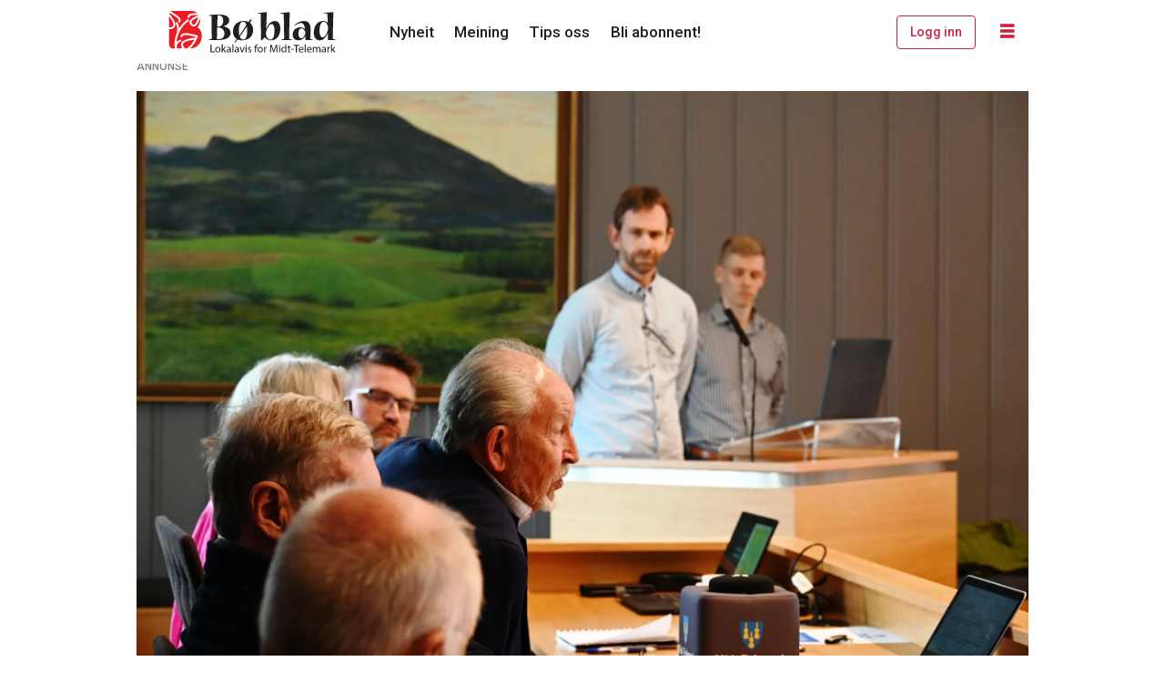

--- FILE ---
content_type: text/html; charset=UTF-8
request_url: https://www.boblad.no/nyheit/vil-byggje-stort-solkraftverk-pa-nordagutu-det-skapte-heftig-debatt/171581
body_size: 21095
content:
<!DOCTYPE html>
<html lang="nn-NO" dir="ltr" class="resp_fonts">

    <head>
                
                <script type="module">
                    import { ClientAPI } from '/view-resources/baseview/public/common/ClientAPI/index.js?v=1768293024-L4';
                    window.labClientAPI = new ClientAPI({
                        pageData: {
                            url: 'https://www.boblad.no/nyheit/vil-byggje-stort-solkraftverk-pa-nordagutu-det-skapte-heftig-debatt/171581',
                            pageType: 'article',
                            pageId: '171581',
                            section: 'nyheit',
                            title: 'Vil byggje stort solkraftverk på Nordagutu – det skapte heftig debatt',
                            seotitle: 'Vil byggje stort solkraftverk på Nordagutu – det skapte heftig debatt',
                            sometitle: 'Vil byggje stort solkraftverk på Nordagutu - det skapte heftig debatt — Bø blad',
                            description: 'Eit Agder-firma presenterte måndag planar om eit solkraftanlegg på Sundsmoen, like i nabolaget av idrettsanlegg, barnehage og bustadfelt. Anlegget har eit arealbehov tilsvarande 37 fotballbaner. Solanlegget kan produsere straum nok til rundt 1000 husstandar.',
                            seodescription: 'Eit Agder-firma presenterte måndag planar om eit solkraftanlegg på Sundsmoen, like i nabolaget av idrettsanlegg, barnehage og bustadfelt. Anlegget har eit arealbehov tilsvarande 37 fotballbaner. Solanlegget kan produsere straum nok til rundt 1000 husstandar.',
                            somedescription: 'To representantar frå solenergifirmaet Solutvikling AS orienterte Midt-Telemark kommunestyre om planane dei har på Sundsmoen på Nordagutu måndag kveld.',
                            device: 'desktop',
                            cmsVersion: '4.2.15',
                            contentLanguage: 'nn-NO',
                            published: '2023-05-09T13:00:31.000Z',
                            tags: ["arkiv", "nyheit"],
                            bylines: ["Øystein Akselberg"],
                            site: {
                                domain: 'https://www.boblad.no',
                                id: '3',
                                alias: 'boblad'
                            }
                            // Todo: Add paywall info ...
                        },
                        debug: false
                    });
                </script>

                <title>Vil byggje stort solkraftverk på Nordagutu – det skapte heftig debatt</title>
                <meta name="title" content="Vil byggje stort solkraftverk på Nordagutu – det skapte heftig debatt">
                <meta name="description" content="Eit Agder-firma presenterte måndag planar om eit solkraftanlegg på Sundsmoen, like i nabolaget av idrettsanlegg, barnehage og bustadfelt. Anlegget har eit arealbehov tilsvarande 37 fotballbaner. Solanlegget kan produsere straum nok til rundt 1000 husstandar.">
                <meta http-equiv="Content-Type" content="text/html; charset=utf-8">
                <link rel="canonical" href="https://www.boblad.no/nyheit/vil-byggje-stort-solkraftverk-pa-nordagutu-det-skapte-heftig-debatt/171581">
                <meta name="viewport" content="width=device-width, initial-scale=1">
                
                <meta property="og:type" content="article">
                <meta property="og:title" content="(+) Vil byggje stort solkraftverk på Nordagutu - det skapte heftig debatt — Bø blad">
                <meta property="og:description" content="To representantar frå solenergifirmaet Solutvikling AS orienterte Midt-Telemark kommunestyre om planane dei har på Sundsmoen på Nordagutu måndag kveld.">
                <meta property="article:published_time" content="2023-05-09T13:00:31.000Z">
                <meta property="article:modified_time" content="2023-05-09T13:00:31.000Z">
                <meta property="article:author" content="Øystein Akselberg">
                <meta property="article:tag" content="arkiv">
                <meta property="article:tag" content="nyheit">
                <meta property="og:image" content="https://image.boblad.no/171680.jpg?imageId=171680&panox=0&panoy=0&panow=0&panoh=0&width=1200&height=683">
                <meta property="og:image:width" content="1200">
                <meta property="og:image:height" content="684">
                <meta name="twitter:card" content="summary_large_image">
                
                <meta name="twitter:title" content="(+) Vil byggje stort solkraftverk på Nordagutu - det skapte heftig debatt — Bø blad">
                <meta name="twitter:description" content="To representantar frå solenergifirmaet Solutvikling AS orienterte Midt-Telemark kommunestyre om planane dei har på Sundsmoen på Nordagutu måndag kveld.">
                <meta name="twitter:image" content="https://image.boblad.no/171680.jpg?imageId=171680&panox=0&panoy=0&panow=0&panoh=0&width=1200&height=683">
                <link rel="alternate" type="application/json+oembed" href="https://www.boblad.no/nyheit/vil-byggje-stort-solkraftverk-pa-nordagutu-det-skapte-heftig-debatt/171581?lab_viewport=oembed">

                
                
                
                
                <meta property="og:url" content="https://www.boblad.no/nyheit/vil-byggje-stort-solkraftverk-pa-nordagutu-det-skapte-heftig-debatt/171581">
                        <link type="image/x-icon" rel="icon" href="/view-resources/dachser2/public/boblad/favicon.ico">
                        <link type="image/png" rel="icon" sizes="16x16" href="/view-resources/dachser2/public/boblad/favicon-16x16.png">
                        <link type="image/png" rel="icon" sizes="32x32" href="/view-resources/dachser2/public/boblad/favicon-32x32.png">
                        <link type="image/png" rel="icon" sizes="192x192" href="/view-resources/dachser2/public/boblad/android-chrome-192x192.png">
                        <link type="image/png" rel="icon" sizes="512x512" href="/view-resources/dachser2/public/boblad/android-chrome-512x512.png">
                        <link type="image/png" rel="apple-touch-icon" sizes="180x180" href="/view-resources/dachser2/public/boblad/apple-touch-icon.png">
                    
                <link href="https://fonts.googleapis.com/css?family=Merriweather:300,400,700,900" rel="stylesheet" >
                <link rel="stylesheet" href="/view-resources/view/css/grid.css?v=1768293024-L4">
                <link rel="stylesheet" href="/view-resources/view/css/main.css?v=1768293024-L4">
                <link rel="stylesheet" href="/view-resources/view/css/colors.css?v=1768293024-L4">
                <link rel="stylesheet" href="/view-resources/view/css/print.css?v=1768293024-L4" media="print">
                <link rel="stylesheet" href="/view-resources/view/css/foundation-icons/foundation-icons.css?v=1768293024-L4">
                <link rel="stylesheet" href="/view-resources/view/css/site/boblad.css?v=1768293024-L4">
                <style data-key="custom_properties">
                    :root{--primary: rgba(12,0,0,1);--secondary: rgba(196,41,41,1);--tertiary: rgba(255,255,255,1);--quaternary: rgba(255,217,147,1);--bg-primary: rgba(12,0,0,1);--bg-secondary: rgba(196,41,41,1);--bg-tertiary: rgba(255,255,255,1);--bg-quaternary: rgba(255,217,147,1);--bg-quinary: rgba(244,244,244,1);--bg-senary: rgba(47,84,119,1);--bg-senary-light: rgba(130,152,173,1);--bg-senary-dark: rgba(33,59,83,1);}
                </style>
                <style data-key="background_colors">
                    .bg-primary {background-color: rgba(12,0,0,1);color: #fff;}.bg-secondary {background-color: rgba(196,41,41,1);color: #fff;}.bg-tertiary {background-color: rgba(255,255,255,1);}.bg-quaternary {background-color: rgba(255,217,147,1);}.bg-quinary {background-color: rgba(244,244,244,1);}.bg-senary {background-color: rgba(47,84,119,1);color: #fff;}.bg-senary-light {background-color: rgba(130,152,173,1);}.bg-senary-dark {background-color: rgba(33,59,83,1);color: #fff;}@media (max-width: 1023px) { .color_mobile_bg-primary {background-color: rgba(12,0,0,1);color: #fff;}}@media (max-width: 1023px) { .color_mobile_bg-secondary {background-color: rgba(196,41,41,1);color: #fff;}}@media (max-width: 1023px) { .color_mobile_bg-tertiary {background-color: rgba(255,255,255,1);}}@media (max-width: 1023px) { .color_mobile_bg-quaternary {background-color: rgba(255,217,147,1);}}@media (max-width: 1023px) { .color_mobile_bg-quinary {background-color: rgba(244,244,244,1);}}@media (max-width: 1023px) { .color_mobile_bg-senary {background-color: rgba(47,84,119,1);color: #fff;}}@media (max-width: 1023px) { .color_mobile_bg-senary-light {background-color: rgba(130,152,173,1);}}@media (max-width: 1023px) { .color_mobile_bg-senary-dark {background-color: rgba(33,59,83,1);color: #fff;}}
                </style>
                <style data-key="background_colors_opacity">
                    .bg-primary.op-bg_20 {background-color: rgba(12, 0, 0, 0.2);color: #fff;}.bg-primary.op-bg_40 {background-color: rgba(12, 0, 0, 0.4);color: #fff;}.bg-primary.op-bg_60 {background-color: rgba(12, 0, 0, 0.6);color: #fff;}.bg-primary.op-bg_80 {background-color: rgba(12, 0, 0, 0.8);color: #fff;}.bg-secondary.op-bg_20 {background-color: rgba(196, 41, 41, 0.2);color: #fff;}.bg-secondary.op-bg_40 {background-color: rgba(196, 41, 41, 0.4);color: #fff;}.bg-secondary.op-bg_60 {background-color: rgba(196, 41, 41, 0.6);color: #fff;}.bg-secondary.op-bg_80 {background-color: rgba(196, 41, 41, 0.8);color: #fff;}.bg-tertiary.op-bg_20 {background-color: rgba(255, 255, 255, 0.2);}.bg-tertiary.op-bg_40 {background-color: rgba(255, 255, 255, 0.4);}.bg-tertiary.op-bg_60 {background-color: rgba(255, 255, 255, 0.6);}.bg-tertiary.op-bg_80 {background-color: rgba(255, 255, 255, 0.8);}.bg-quaternary.op-bg_20 {background-color: rgba(255, 217, 147, 0.2);}.bg-quaternary.op-bg_40 {background-color: rgba(255, 217, 147, 0.4);}.bg-quaternary.op-bg_60 {background-color: rgba(255, 217, 147, 0.6);}.bg-quaternary.op-bg_80 {background-color: rgba(255, 217, 147, 0.8);}.bg-quinary.op-bg_20 {background-color: rgba(244, 244, 244, 0.2);}.bg-quinary.op-bg_40 {background-color: rgba(244, 244, 244, 0.4);}.bg-quinary.op-bg_60 {background-color: rgba(244, 244, 244, 0.6);}.bg-quinary.op-bg_80 {background-color: rgba(244, 244, 244, 0.8);}.bg-senary.op-bg_20 {background-color: rgba(47, 84, 119, 0.2);color: #fff;}.bg-senary.op-bg_40 {background-color: rgba(47, 84, 119, 0.4);color: #fff;}.bg-senary.op-bg_60 {background-color: rgba(47, 84, 119, 0.6);color: #fff;}.bg-senary.op-bg_80 {background-color: rgba(47, 84, 119, 0.8);color: #fff;}.bg-senary-light.op-bg_20 {background-color: rgba(130, 152, 173, 0.2);}.bg-senary-light.op-bg_40 {background-color: rgba(130, 152, 173, 0.4);}.bg-senary-light.op-bg_60 {background-color: rgba(130, 152, 173, 0.6);}.bg-senary-light.op-bg_80 {background-color: rgba(130, 152, 173, 0.8);}.bg-senary-dark.op-bg_20 {background-color: rgba(33, 59, 83, 0.2);color: #fff;}.bg-senary-dark.op-bg_40 {background-color: rgba(33, 59, 83, 0.4);color: #fff;}.bg-senary-dark.op-bg_60 {background-color: rgba(33, 59, 83, 0.6);color: #fff;}.bg-senary-dark.op-bg_80 {background-color: rgba(33, 59, 83, 0.8);color: #fff;}@media (max-width: 1023px) { .color_mobile_bg-primary.op-bg_20 {background-color: rgba(12, 0, 0, 0.2);color: #fff;}}@media (max-width: 1023px) { .color_mobile_bg-primary.op-bg_40 {background-color: rgba(12, 0, 0, 0.4);color: #fff;}}@media (max-width: 1023px) { .color_mobile_bg-primary.op-bg_60 {background-color: rgba(12, 0, 0, 0.6);color: #fff;}}@media (max-width: 1023px) { .color_mobile_bg-primary.op-bg_80 {background-color: rgba(12, 0, 0, 0.8);color: #fff;}}@media (max-width: 1023px) { .color_mobile_bg-secondary.op-bg_20 {background-color: rgba(196, 41, 41, 0.2);color: #fff;}}@media (max-width: 1023px) { .color_mobile_bg-secondary.op-bg_40 {background-color: rgba(196, 41, 41, 0.4);color: #fff;}}@media (max-width: 1023px) { .color_mobile_bg-secondary.op-bg_60 {background-color: rgba(196, 41, 41, 0.6);color: #fff;}}@media (max-width: 1023px) { .color_mobile_bg-secondary.op-bg_80 {background-color: rgba(196, 41, 41, 0.8);color: #fff;}}@media (max-width: 1023px) { .color_mobile_bg-tertiary.op-bg_20 {background-color: rgba(255, 255, 255, 0.2);}}@media (max-width: 1023px) { .color_mobile_bg-tertiary.op-bg_40 {background-color: rgba(255, 255, 255, 0.4);}}@media (max-width: 1023px) { .color_mobile_bg-tertiary.op-bg_60 {background-color: rgba(255, 255, 255, 0.6);}}@media (max-width: 1023px) { .color_mobile_bg-tertiary.op-bg_80 {background-color: rgba(255, 255, 255, 0.8);}}@media (max-width: 1023px) { .color_mobile_bg-quaternary.op-bg_20 {background-color: rgba(255, 217, 147, 0.2);}}@media (max-width: 1023px) { .color_mobile_bg-quaternary.op-bg_40 {background-color: rgba(255, 217, 147, 0.4);}}@media (max-width: 1023px) { .color_mobile_bg-quaternary.op-bg_60 {background-color: rgba(255, 217, 147, 0.6);}}@media (max-width: 1023px) { .color_mobile_bg-quaternary.op-bg_80 {background-color: rgba(255, 217, 147, 0.8);}}@media (max-width: 1023px) { .color_mobile_bg-quinary.op-bg_20 {background-color: rgba(244, 244, 244, 0.2);}}@media (max-width: 1023px) { .color_mobile_bg-quinary.op-bg_40 {background-color: rgba(244, 244, 244, 0.4);}}@media (max-width: 1023px) { .color_mobile_bg-quinary.op-bg_60 {background-color: rgba(244, 244, 244, 0.6);}}@media (max-width: 1023px) { .color_mobile_bg-quinary.op-bg_80 {background-color: rgba(244, 244, 244, 0.8);}}@media (max-width: 1023px) { .color_mobile_bg-senary.op-bg_20 {background-color: rgba(47, 84, 119, 0.2);color: #fff;}}@media (max-width: 1023px) { .color_mobile_bg-senary.op-bg_40 {background-color: rgba(47, 84, 119, 0.4);color: #fff;}}@media (max-width: 1023px) { .color_mobile_bg-senary.op-bg_60 {background-color: rgba(47, 84, 119, 0.6);color: #fff;}}@media (max-width: 1023px) { .color_mobile_bg-senary.op-bg_80 {background-color: rgba(47, 84, 119, 0.8);color: #fff;}}@media (max-width: 1023px) { .color_mobile_bg-senary-light.op-bg_20 {background-color: rgba(130, 152, 173, 0.2);}}@media (max-width: 1023px) { .color_mobile_bg-senary-light.op-bg_40 {background-color: rgba(130, 152, 173, 0.4);}}@media (max-width: 1023px) { .color_mobile_bg-senary-light.op-bg_60 {background-color: rgba(130, 152, 173, 0.6);}}@media (max-width: 1023px) { .color_mobile_bg-senary-light.op-bg_80 {background-color: rgba(130, 152, 173, 0.8);}}@media (max-width: 1023px) { .color_mobile_bg-senary-dark.op-bg_20 {background-color: rgba(33, 59, 83, 0.2);color: #fff;}}@media (max-width: 1023px) { .color_mobile_bg-senary-dark.op-bg_40 {background-color: rgba(33, 59, 83, 0.4);color: #fff;}}@media (max-width: 1023px) { .color_mobile_bg-senary-dark.op-bg_60 {background-color: rgba(33, 59, 83, 0.6);color: #fff;}}@media (max-width: 1023px) { .color_mobile_bg-senary-dark.op-bg_80 {background-color: rgba(33, 59, 83, 0.8);color: #fff;}}
                </style>
                <style data-key="border_colors">
                    .border-bg-primary{--border-color: var(--bg-primary);}.mobile_border-bg-primary{--mobile-border-color: var(--bg-primary);}.border-bg-secondary{--border-color: var(--bg-secondary);}.mobile_border-bg-secondary{--mobile-border-color: var(--bg-secondary);}.border-bg-tertiary{--border-color: var(--bg-tertiary);}.mobile_border-bg-tertiary{--mobile-border-color: var(--bg-tertiary);}.border-bg-quaternary{--border-color: var(--bg-quaternary);}.mobile_border-bg-quaternary{--mobile-border-color: var(--bg-quaternary);}.border-bg-quinary{--border-color: var(--bg-quinary);}.mobile_border-bg-quinary{--mobile-border-color: var(--bg-quinary);}.border-bg-senary{--border-color: var(--bg-senary);}.mobile_border-bg-senary{--mobile-border-color: var(--bg-senary);}.border-bg-senary-light{--border-color: var(--bg-senary-light);}.mobile_border-bg-senary-light{--mobile-border-color: var(--bg-senary-light);}.border-bg-senary-dark{--border-color: var(--bg-senary-dark);}.mobile_border-bg-senary-dark{--mobile-border-color: var(--bg-senary-dark);}
                </style>
                <style data-key="font_colors">
                    .primary {color: rgba(12,0,0,1) !important;}.secondary {color: rgba(196,41,41,1) !important;}.tertiary {color: rgba(255,255,255,1) !important;}.quaternary {color: rgba(255,217,147,1) !important;}@media (max-width: 1023px) { .color_mobile_primary {color: rgba(12,0,0,1) !important;}}@media (max-width: 1023px) { .color_mobile_secondary {color: rgba(196,41,41,1) !important;}}@media (max-width: 1023px) { .color_mobile_tertiary {color: rgba(255,255,255,1) !important;}}@media (max-width: 1023px) { .color_mobile_quaternary {color: rgba(255,217,147,1) !important;}}
                </style>
                <style data-key="image_gradient">
                    .image-gradient-bg-primary{--background-color: var(--bg-primary);}.color_mobile_image-gradient-bg-primary{--mobile-background-color: var(--bg-primary);}.image-gradient-bg-secondary{--background-color: var(--bg-secondary);}.color_mobile_image-gradient-bg-secondary{--mobile-background-color: var(--bg-secondary);}.image-gradient-bg-tertiary{--background-color: var(--bg-tertiary);}.color_mobile_image-gradient-bg-tertiary{--mobile-background-color: var(--bg-tertiary);}.image-gradient-bg-quaternary{--background-color: var(--bg-quaternary);}.color_mobile_image-gradient-bg-quaternary{--mobile-background-color: var(--bg-quaternary);}.image-gradient-bg-quinary{--background-color: var(--bg-quinary);}.color_mobile_image-gradient-bg-quinary{--mobile-background-color: var(--bg-quinary);}.image-gradient-bg-senary{--background-color: var(--bg-senary);}.color_mobile_image-gradient-bg-senary{--mobile-background-color: var(--bg-senary);}.image-gradient-bg-senary-light{--background-color: var(--bg-senary-light);}.color_mobile_image-gradient-bg-senary-light{--mobile-background-color: var(--bg-senary-light);}.image-gradient-bg-senary-dark{--background-color: var(--bg-senary-dark);}.color_mobile_image-gradient-bg-senary-dark{--mobile-background-color: var(--bg-senary-dark);}
                </style>
                <style data-key="custom_css_variables">
                :root {
                    --lab_page_width: 1003px;
                    --lab_columns_gutter: 11px;
                    --space-top: 0;
                    --space-top-adnuntiusAd: ;
                }

                @media(max-width: 767px) {
                    :root {
                        --lab_columns_gutter: 10px;
                    }
                }

                @media(min-width: 767px) {
                    :root {
                    }
                }
                </style>
<script src="/view-resources/public/common/JWTCookie.js?v=1768293024-L4"></script>
<script src="/view-resources/public/common/Paywall.js?v=1768293024-L4"></script>
                <script>
                window.Dac = window.Dac || {};
                (function () {
                    if (navigator) {
                        window.Dac.clientData = {
                            language: navigator.language,
                            userAgent: navigator.userAgent,
                            innerWidth: window.innerWidth,
                            innerHeight: window.innerHeight,
                            deviceByMediaQuery: getDeviceByMediaQuery(),
                            labDevice: 'desktop', // Device from labrador
                            device: 'desktop', // Device from varnish
                            paywall: {
                                isAuthenticated: isPaywallAuthenticated(),
                                toggleAuthenticatedContent: toggleAuthenticatedContent,
                                requiredProducts: [],
                            },
                            page: {
                                id: '171581',
                                extId: 'boblad-39990'
                            },
                            siteAlias: 'boblad',
                            debug: window.location.href.includes('debug=1')
                        };
                        function getDeviceByMediaQuery() {
                            if (window.matchMedia('(max-width: 767px)').matches) return 'mobile';
                            if (window.matchMedia('(max-width: 1023px)').matches) return 'tablet';
                            return 'desktop';
                        }

                        function isPaywallAuthenticated() {
                            if (window.Dac && window.Dac.JWTCookie) {
                                var JWTCookie = new Dac.JWTCookie({ debug: false });
                                return JWTCookie.isAuthenticated();
                            }
                            return false;
                        }

                        function toggleAuthenticatedContent(settings) {
                            if (!window.Dac || !window.Dac.Paywall) {
                                return;
                            }
                            var Paywall = new Dac.Paywall();
                            var updateDOM = Paywall.updateDOM;

                            if(settings && settings.displayUserName) {
                                var userName = Paywall.getUserName().then((userName) => {
                                    updateDOM(userName !== false, userName, settings.optionalGreetingText);
                                });
                            } else {
                                updateDOM(window.Dac.clientData.paywall.isAuthenticated);
                            }
                        }
                    }
                }());
                </script>

                    <script type="module" src="/view-resources/baseview/public/common/baseview/moduleHandlers.js?v=1768293024-L4" data-cookieconsent="ignore"></script>

                        <script async src="https://securepubads.g.doubleclick.net/tag/js/gpt.js"></script>
                        <script>
                            window.googletag = window.googletag || {cmd: []};

                            googletag.cmd.push(function() {
                                var handleAsTablet = (Dac.clientData.device === 'tablet' || Dac.clientData.innerWidth < 1316);

                                if (!(handleAsTablet && '' === 'true')) {
                                    googletag
                                        .defineSlot('/23200288666/boblad/toppbanner', [[980,300]], 'boblad/toppbanner')
                                        .addService(googletag.pubads());
                                }
                                if (!(handleAsTablet && '' === 'true')) {
                                    googletag
                                        .defineSlot('/23200288666/boblad/banner1', [[980,150], [980,300], [980,600]], 'boblad/banner1')
                                        .addService(googletag.pubads());
                                }
                                if (!(handleAsTablet && '' === 'true')) {
                                    googletag
                                        .defineSlot('/23200288666/boblad/banner2', [[980,150], [980,300], [980,600]], 'boblad/banner2')
                                        .addService(googletag.pubads());
                                }
                                if (!(handleAsTablet && '' === 'true')) {
                                    googletag
                                        .defineSlot('/23200288666/boblad/banner3', [[980,150], [980,300], [980,600]], 'boblad/banner3')
                                        .addService(googletag.pubads());
                                }
                                if (!(handleAsTablet && '' === 'true')) {
                                    googletag
                                        .defineSlot('/23200288666/boblad/banner5', [[980,150], [980,300], [980,600]], 'boblad/banner5')
                                        .addService(googletag.pubads());
                                }
                                if (!(handleAsTablet && '' === 'true')) {
                                    googletag
                                        .defineSlot('/23200288666/boblad/banner6', [[980,150], [980,300], [980,600]], 'boblad/banner6')
                                        .addService(googletag.pubads());
                                }
                                if (!(handleAsTablet && '' === 'true')) {
                                    googletag
                                        .defineSlot('/23200288666/boblad/banner7', [[980,150], [980,300], [980,600]], 'boblad/banner7')
                                        .addService(googletag.pubads());
                                }
                                if (!(handleAsTablet && '' === 'true')) {
                                    googletag
                                        .defineSlot('/23200288666/boblad/banner8', [[980,150], [980,300], [980,600]], 'boblad/banner8')
                                        .addService(googletag.pubads());
                                }
                                if (!(handleAsTablet && '' === 'true')) {
                                    googletag
                                        .defineSlot('/23200288666/boblad/banner9', [[980,150], [980,300], [980,600]], 'boblad/banner9')
                                        .addService(googletag.pubads());
                                }

                                googletag.pubads().setTargeting("env", "prod");
                                googletag.pubads().setTargeting("site", "boblad");
                                googletag.pubads().setTargeting("section", "nyheit");
                                googletag.pubads().setTargeting("context", "article");
                                googletag.pubads().setTargeting("tags", "arkiv,nyheit");

                                var useLadyLoading = true || false;
                                if (useLadyLoading) {
                                    googletag.pubads().enableLazyLoad({
                                        fetchMarginPercent: 30 || 150, // Fetch ad content when it is within 1.5 viewports of the visible area
                                        renderMarginPercent: 30 || 150,  // Render ads when they are within 1.5 viewports of the visible area
                                        mobileScaling: 2.0
                                    });
                                }
                                
                                googletag.pubads().enableSingleRequest();
                                googletag.pubads().collapseEmptyDivs();
                                googletag.enableServices();
                            });
                        </script>
                <link href="https://fonts.googleapis.com/css?family=Roboto:300,300italic,500,500italic,700,700italic,regular" rel="stylesheet" >
                <link href="https://fonts.googleapis.com/css?family=Playfair+Display:500,500italic,700,700italic,800,800italic" rel="stylesheet" >
                <link href="https://fonts.googleapis.com/css?family=Cabin:500,500italic,700,700italic" rel="stylesheet" >
                <link href="https://fonts.googleapis.com/css?family=Bitter:regular,500,700,800" rel="stylesheet" >
                <style id="dachser-vieweditor-styles">
                    body { font-family: "Roboto"; font-weight: 500; font-style: normal; }
                    .articleHeader .headline { font-family: "Bitter"; font-weight: 700; font-style: normal; }
                    article.column .content .headline { font-family: "Bitter"; font-weight: 700; font-style: normal; }
                    .bodytext { font-family: "Roboto"; font-weight: normal; font-style: normal; }@media (max-width: 767px) { .resp_fonts .bodytext {font-size: calc(0.262vw * 19); } }
                    article .articleHeader .caption figcaption { font-family: "Roboto"; font-weight: 300; font-style: normal; font-size: 1rem; }@media (max-width: 767px) { .resp_fonts article .articleHeader .caption figcaption {font-size: calc(0.262vw * 16); line-height: 1.0; } }
                    .articleHeader .subtitle { font-family: "Roboto"; font-weight: 500; font-style: normal; }@media (max-width: 767px) { .resp_fonts .articleHeader .subtitle {font-size: calc(0.262vw * 20); } }
                    .factbox .fact { font-family: "Roboto"; font-weight: 300; font-style: normal; }@media (max-width: 767px) { .resp_fonts .factbox .fact {font-size: calc(0.262vw * 16); } }
                    article .bodytext .caption figcaption { font-family: "Roboto"; font-weight: 300; font-style: normal; font-size: 1rem; }@media (max-width: 767px) { .resp_fonts article .bodytext .caption figcaption {font-size: calc(0.262vw * 16); line-height: 1.0; } }
                    .font-Roboto { font-family: "Roboto" !important; }
                    .font-Roboto.font-weight-light { font-weight: 300 !important; }
                    .font-Roboto.font-weight-normal { font-weight: 500 !important; }
                    .font-Roboto.font-weight-bold { font-weight: 700 !important; }
                    .font-PlayfairDisplay { font-family: "Playfair Display" !important; }
                    .font-PlayfairDisplay.font-weight-normal { font-weight: 500 !important; }
                    .font-PlayfairDisplay.font-weight-bold { font-weight: 700 !important; }
                    .font-PlayfairDisplay.font-weight-black { font-weight: 800 !important; }
                    .font-Cabin { font-family: "Cabin" !important; }
                    .font-Cabin.font-weight-normal { font-weight: 500 !important; }
                    .font-Cabin.font-weight-bold { font-weight: 700 !important; }
                    .font-Bitter { font-family: "Bitter" !important; }
                    .font-Bitter.font-weight-normal { font-weight: normal !important; }
                    .font-Bitter.font-weight-bold { font-weight: 700 !important; }
                    .font-Bitter.font-weight-black { font-weight: 800 !important; }
                </style>
                <style id="css_variables"></style>
                <script>
                    window.dachserData = {
                        _data: {},
                        _instances: {},
                        get: function(key) {
                            return dachserData._data[key] || null;
                        },
                        set: function(key, value) {
                            dachserData._data[key] = value;
                        },
                        push: function(key, value) {
                            if (!dachserData._data[key]) {
                                dachserData._data[key] = [];
                            }
                            dachserData._data[key].push(value);
                        },
                        setInstance: function(key, identifier, instance) {
                            if (!dachserData._instances[key]) {
                                dachserData._instances[key] = {};
                            }
                            dachserData._instances[key][identifier] = instance;
                        },
                        getInstance: function(key, identifier) {
                            return dachserData._instances[key] ? dachserData._instances[key][identifier] || null : null;
                        },
                        reflow: () => {}
                    };
                </script>
                

                <script type="application/ld+json">
                [{"@context":"http://schema.org","@type":"WebSite","name":"boblad","url":"https://www.boblad.no"},{"@context":"https://schema.org","@type":"NewsArticle","headline":"Vil byggje stort solkraftverk på Nordagutu – det skapte heftig debatt","description":"Eit Agder-firma presenterte måndag planar om eit solkraftanlegg på Sundsmoen, like i nabolaget av idrettsanlegg, barnehage og bustadfelt. Anlegget har eit arealbehov tilsvarande 37 fotballbaner. Solanlegget kan produsere straum nok til rundt 1000 husstandar.","mainEntityOfPage":{"@id":"https://www.boblad.no/nyheit/vil-byggje-stort-solkraftverk-pa-nordagutu-det-skapte-heftig-debatt/171581"},"availableLanguage":[{"@type":"Language","alternateName":"nn-NO"}],"image":["https://image.boblad.no/?imageId=171680&width=1200","https://image.boblad.no/?imageId=171840&width=1200","https://image.boblad.no/?imageId=171946&width=1200","https://image.boblad.no/?imageId=172067&width=1200","https://image.boblad.no/?imageId=172182&width=1200","https://image.boblad.no/?imageId=172327&width=1200"],"keywords":"arkiv, nyheit","author":[{"@type":"Person","name":"Øystein Akselberg","email":"oystein@boblad.no"}],"publisher":{"@type":"Organization","name":"boblad","logo":{"@type":"ImageObject","url":"/view-resources/dachser2/public/boblad/Bobladlogomslagord.svg"}},"datePublished":"2023-05-09T13:00:31.000Z","dateModified":"2023-05-09T13:00:31.000Z","isAccessibleForFree":true,"hasPart":{"@type":"WebPageElement","isAccessibleForFree":false,"cssSelector":".teaserContent"}}]
                </script>                
                
                
                



        <meta property="article:section" content="nyheit">
<script>
var k5aMeta = { "paid": 1, "paywall": (Dac.clientData.paywall.isAuthenticated ? "open" : "hard"), "author": ["Øystein Akselberg"], "tag": ["arkiv", "nyheit"], "title": "Vil byggje stort solkraftverk på Nordagutu – det skapte heftig debatt", "teasertitle": "Vil byggje stort solkraftverk på Nordagutu – det skapte heftig debatt", "kicker": "", "url": "https://www.boblad.no/a/171581", "login": (Dac.clientData.paywall.isAuthenticated ? 1 : 0), "subscriber": (Dac.clientData.paywall.isAuthenticated ? 1 : 0), "subscriberId": (Dac.clientData.subscriberId ? `"${ Dac.clientData.subscriberId }"` : "") };
</script>
                <script src="//cl.k5a.io/6156b8c81b4d741e051f44c2.js" async></script>

                <script src="https://cl-eu4.k5a.io/6405dc632ac7dc14bf32ef22.js" async></script>

        <style>
            :root {
                
                
            }
        </style>
        
        
    </head>

    <body class="l4 article site_boblad section_nyheit has-paywall"
        
        
        >

        
        <script>
        document.addEventListener("DOMContentLoaded", (event) => {
            setScrollbarWidth();
            window.addEventListener('resize', setScrollbarWidth);
        });
        function setScrollbarWidth() {
            const root = document.querySelector(':root');
            const width = (window.innerWidth - document.body.offsetWidth < 21) ? window.innerWidth - document.body.offsetWidth : 15;
            root.style.setProperty('--lab-scrollbar-width', `${ width }px`);
        }
        </script>

        
        <a href="#main" class="skip-link">Jump to main content</a>

        <header class="pageElement pageHeader">
    <div class="section mainline grid-fixed grid-align-center">
    <div class="row">
<figure class="logo">
    <a href=" //boblad.no" aria-label="Gå til framside">
        <img src="/view-resources/dachser2/public/boblad/Bobladlogomslagord.svg"
            alt="Gå til framside. Logo, boblad.no"
            width="246"
            >
    </a>
</figure>
<nav class="navigation mainMenu dac-hidden-desktop-down grid-vas-center grid-align-end grid">
	<ul class="menu-list">
			<li class="first-list-item ">
				<a href="/tag/nyheit" target="_self">Nyheit</a>
			</li>
			<li class="first-list-item ">
				<a href="/tag/meining" target="_self">Meining</a>
			</li>
			<li class="first-list-item ">
				<a href="/tips-oss" target="_self">Tips oss</a>
			</li>
			<li class="first-list-item ">
				<a href="/abonnement/bli-abonnent" target="_self">Bli abonnent!</a>
			</li>
	</ul>
</nav>



	<script>
		(function () {
			const menuLinks = document.querySelectorAll(`nav.mainMenu ul li a`);
			for (let i = 0; i < menuLinks.length; i++) {
				const link = menuLinks[i].pathname;
				if (link === window.location.pathname) {
					menuLinks[i].parentElement.classList.add('lab-link-active');
				} else {
					menuLinks[i].parentElement.classList.remove('lab-link-active');
				}
			}
		})();
	</script>

<nav class="navigation topBarMenu grid-vas-center grid-align-end grid">
	<ul class="menu-list">
			<li class="first-list-item dac-hidden-desktop-up">
				<a href="/abonnement/bli-abonnent" target="_self">Bli abonnent</a>
			</li>
			<li class="first-list-item btn-login dac-paywall-not-authenticated">
				<a href="https://api.boblad.no/paywall/login?siteAlias=boblad&contentUrl=https%3A%2F%2Fboblad.no%2F" target="_self">Logg inn</a>
			</li>
			<li class="first-list-item btn-login dac-paywall-authenticated">
				<a href="https://boblad-s4.azurewebsites.net/Customer" target="_self">Min side</a>
			</li>
	</ul>
</nav>



	<script>
		(function () {
			const menuLinks = document.querySelectorAll(`nav.topBarMenu ul li a`);
			for (let i = 0; i < menuLinks.length; i++) {
				const link = menuLinks[i].pathname;
				if (link === window.location.pathname) {
					menuLinks[i].parentElement.classList.add('lab-link-active');
				} else {
					menuLinks[i].parentElement.classList.remove('lab-link-active');
				}
			}
		})();
	</script>

<div class="hamburger to-be-expanded grid-float-right" data-id="pageElements-7">
    <div class="positionRelative">
        <span class="hamburger-button hamburger-expander ">
            <button class="burger-btn" aria-label="Opne meny" aria-expanded="false" aria-controls="hamburger-container" aria-haspopup="menu">
                    <i class="open fi-list"></i>
                    <i class="close fi-x"></i>
            </button>
        </span>
            <div class="hamburger-container" id="hamburger-container">        
                <div data-id="pageElements-8" class="search visible">

        <button class="search-button" aria-label="Søk" >
                <i class="open fi-magnifying-glass"></i>
                <i class="close fi-x"></i>
        </button>

    <form class="search-container" action="/cse" method="get" role="search">
        <label for="search-input-8" class="visuallyhidden">Søk</label>
        <input type="text" id="search-input-8" name="q" placeholder="Søk...">
    </form>
</div>

    <script>
        if (document.querySelector('[data-id="pageElements-8"] .search-button')) {
            document.querySelector('[data-id="pageElements-8"] .search-button').addEventListener('click', (event) => {
                document.querySelector('[data-id="pageElements-8"] .search-container').submit();
            }, false);
        }
    </script>
<div class="section dropdown-container">
<nav class="navigation dropdownMenu dac-hidden-desktop-down">
	<ul class="menu-list">
			<li class="first-list-item has-children">
				<span tabindex="0">Kategorier</span>
				<ul class="children">
					<li class="">
						<a href="/tag/nyheit" target="_self">Nyheit</a>
					</li>
					<li class="">
						<a href="/tag/meining" target="_self">Meining</a>
					</li>
					<li class="">
						<a href="/tag/sport" target="_self">Sport</a>
					</li>
					<li class="">
						<a href="/tag/kultur" target="_self">Kultur</a>
					</li>
				</ul>
			</li>
			<li class="first-list-item has-children">
				<span tabindex="0">Bø blad</span>
				<ul class="children">
					<li class="">
						<a href="/kontakt-oss" target="_self">Kontakt oss</a>
					</li>
					<li class="">
						<a href="/om-boblad/om-oss" target="_self">Om oss</a>
					</li>
				</ul>
			</li>
			<li class="first-list-item has-children">
				<span tabindex="0">Tjenester</span>
				<ul class="children">
					<li class="">
						<a href="/kalender" target="_self">Kalender</a>
					</li>
					<li class="">
						<a href="/dialektprodukt" target="_self">Dialektprodukt</a>
					</li>
					<li class="">
						<a href="https://www.boblad.no/dodsannonsar/dodsannonsar/177927" target="_self">Dødsannonsar</a>
					</li>
					<li class="">
						<a href="/tag/bedriftsguide" target="_self">Bedriftsguide</a>
					</li>
					<li class="">
						<a href="/tag/gratulasjonar" target="_self">Gratulasjonar</a>
					</li>
					<li class="">
						<a href="/annonsere" target="_self">Annonsere i avisa</a>
					</li>
					<li class="">
						<a href="https://docs.google.com/forms/d/e/1FAIpQLSd2HimGErqr5Xdks_-ExkfX4GiQNU6F7GeFLEx2nppRwUCwqg/viewform" target="_blank">Send inn arrangement</a>
					</li>
				</ul>
			</li>
	</ul>
</nav>



	<script>
		(function () {
			const menuLinks = document.querySelectorAll(`nav.dropdownMenu ul li a`);
			for (let i = 0; i < menuLinks.length; i++) {
				const link = menuLinks[i].pathname;
				if (link === window.location.pathname) {
					menuLinks[i].parentElement.classList.add('lab-link-active');
				} else {
					menuLinks[i].parentElement.classList.remove('lab-link-active');
				}
			}
		})();
	</script>

<div class="section right-section-desktop dac-hidden-desktop-down">
    <img src="https:&#x2F;&#x2F;www.buyandread.com&#x2F;static&#x2F;thumbnail&#x2F;boblad&#x2F;boblad.jpg" class="" width="230"  alt=""/>
<nav class="navigation customMenu1">
	<ul class="menu-list">
			<li class="first-list-item ">
				<a href="https://www.boblad.no/abonnement/e-avis" target="_self">Les som e-avis</a>
			</li>
			<li class="first-list-item ">
				<a href="https://www.boblad.no/abonnement/e-avis" target="_self">Gå til arkivet</a>
			</li>
	</ul>
</nav>



	<script>
		(function () {
			const menuLinks = document.querySelectorAll(`nav.customMenu1 ul li a`);
			for (let i = 0; i < menuLinks.length; i++) {
				const link = menuLinks[i].pathname;
				if (link === window.location.pathname) {
					menuLinks[i].parentElement.classList.add('lab-link-active');
				} else {
					menuLinks[i].parentElement.classList.remove('lab-link-active');
				}
			}
		})();
	</script>


</div>
<div class="section dropdown-container-mobile dac-hidden-desktop-up">
<nav class="navigation customMenu2 expandable">
	<ul class="menu-list">
			<li class="first-list-item ">
				<a href="/tag/nyheit" target="_self">Nyheit</a>
			</li>
			<li class="first-list-item ">
				<a href="/tag/meining" target="_self">Meining</a>
			</li>
			<li class="first-list-item ">
				<a href="/tag/sport" target="_self">Sport</a>
			</li>
			<li class="first-list-item ">
				<a href="/tag/kultur" target="_self">Kultur</a>
			</li>
			<li class="first-list-item ">
				<a href="https://www.boblad.no/abonnement/e-avis" target="_self">Arkiv</a>
			</li>
	</ul>
</nav>

		<script>
			(function () {
				// This is only called when the user presses the escape key.
				function closeElement(event, element) {
					if (event.key === 'Escape') {
						window.removeEventListener('keydown', closeElement);

						// Get all expanded elements and close them
						const expanded = document.querySelectorAll('nav.customMenu2.expandable .has-children.expanded');
						for (let i = 0; i < expanded.length; i++) {
							expanded[i].classList.remove('expanded');
							
							// Traverse up from the element the user has selected to see if it is a child of the expanded element
							// If it is, set focus to the first child, as that is the span element with tabindex. 
							// This is so that if the user has moved on from the menu, we shouldn't mess with the focus and flow
							if (document.activeElement.closest('.has-children') === expanded[i]) {
								expanded[i].children[0].focus();
							}
						}
					}
				}

				function toggleElement(event, element) {
					// Prevent the default link behavior
					event.preventDefault();

					// Check if there are other expanded elements and close them
					const expanded = document.querySelectorAll('nav.customMenu2.expandable .has-children.expanded');
					for (let i = 0; i < expanded.length; i++) {
						if (expanded[i] !== element.parentElement) {
							expanded[i].classList.remove('expanded');
						}
					}

					// Toggle the class "expanded" on the parent element
					// We toggle instead of add/remove the class because we don't know if we are opening or closing the element
					element.parentElement.classList.toggle('expanded');

					window.addEventListener('keydown', closeElement);
				}

				// Add extra element for carat and toggle functionality after the span or a element
				function addCarat(element) {
					const carat = document.createElement('span');
					carat.classList.add('carat');
					carat.tabIndex = '0';
					const sibling = element.querySelector(':scope > a') || element.querySelector(':scope > span');
					element.insertBefore(carat, sibling.nextSibling);
					element.tabIndex = '-1';
					if (sibling.tagName === 'A') {
						sibling.tabIndex = '0';
					} else if (sibling.tagName === 'SPAN') {
						sibling.tabIndex = '-1';
					}
				}

				// Get all elements with class "has-children" and add two events - one click event and one keydown event
				// Allow for the same expandable menu to be reused in different viewports by using different classes
				let classes = '';
				if (classes) {
					classes = '.' + classes.trim().split(' ').join('.');
				}

				const hasChildren = document.querySelectorAll(`nav.customMenu2${ classes }.expandable .has-children > span`);
				for (let i = 0; i < hasChildren.length; i++) {
					hasChildren[i].addEventListener('click', function(e) {
						toggleElement(e, this);
					});

					hasChildren[i].addEventListener('keydown', function (e) {
						// Check for both enter and space keys
						if (e.key === 'Enter' || e.key === ' ') {
							toggleElement(e, this);
						}
					});
				}

				// Get all elements with class "has-children" when toggleChildren is enabled and carat and toggle functionality 
				const hasChildrenToggle = document.querySelectorAll(`nav.customMenu2${ classes }.expandable.toggleChildren .has-children > span, nav.customMenu2${ classes }.expandable.toggleChildren .has-children > a`);
				for (let i = 0; i < hasChildrenToggle.length; i++) {

					// Add carat to the element
					addCarat(hasChildrenToggle[i].parentElement);

					if (hasChildrenToggle[i].tagName === 'A' || hasChildrenToggle[i].tagName === 'SPAN') {
						hasChildrenToggle[i].nextSibling.addEventListener('click', function(e) {
							toggleElement(e, hasChildrenToggle[i]);
						});

						hasChildrenToggle[i].nextSibling.addEventListener('keydown', function(e) {
							// Check for both enter and space keys
							if (e.key === 'Enter' || e.key === ' ') {
								toggleElement(e, hasChildrenToggle[i]);
							}
						});

						// Use with caution - ensure that parent li overlaps with child ul to avoid prematurely triggering leave
						if (hasChildrenToggle[i].closest('nav').classList.contains('toggleOnHover')) {
							hasChildrenToggle[i].addEventListener('mouseenter', function(e) {
								hasChildrenToggle[i].parentElement.classList.add('expanded');
							});

							hasChildrenToggle[i].parentElement.addEventListener('mouseleave', function(e) {
								hasChildrenToggle[i].parentElement.classList.remove('expanded');
							});
						}
					}
				}
			})();
		</script>


	<script>
		(function () {
			const menuLinks = document.querySelectorAll(`nav.customMenu2 ul li a`);
			for (let i = 0; i < menuLinks.length; i++) {
				const link = menuLinks[i].pathname;
				if (link === window.location.pathname) {
					menuLinks[i].parentElement.classList.add('lab-link-active');
				} else {
					menuLinks[i].parentElement.classList.remove('lab-link-active');
				}
			}
		})();
	</script>

<nav class="navigation customMenu3 expandable">
	<ul class="menu-list">
			<li class="first-list-item ">
				<a href="https://www.boblad.no/abonnement/e-avis" target="_self">E-avis</a>
			</li>
			<li class="first-list-item ">
				<a href="/kalender" target="_self">Kalender</a>
			</li>
			<li class="first-list-item ">
				<a href="/dialektprodukt" target="_self">Dialektprodukt</a>
			</li>
			<li class="first-list-item ">
				<a href="https://www.boblad.no/dodsannonsar/dodsannonsar/177927" target="_self">Dødsannonsar</a>
			</li>
			<li class="first-list-item dac-hidden-desktop-up dac-hidden-desktop-down">
				<a href="/tag/stillingsannonsar" target="_self">Stillingsannonsar</a>
			</li>
			<li class="first-list-item ">
				<a href="/tag/bedriftsguide" target="_self">Bedriftsguide</a>
			</li>
			<li class="first-list-item ">
				<a href="/tag/gratulasjonar" target="_self">Gratulasjonar</a>
			</li>
			<li class="first-list-item ">
				<a href="/annonsere" target="_self">Annonsere i avisa</a>
			</li>
	</ul>
</nav>

		<script>
			(function () {
				// This is only called when the user presses the escape key.
				function closeElement(event, element) {
					if (event.key === 'Escape') {
						window.removeEventListener('keydown', closeElement);

						// Get all expanded elements and close them
						const expanded = document.querySelectorAll('nav.customMenu3.expandable .has-children.expanded');
						for (let i = 0; i < expanded.length; i++) {
							expanded[i].classList.remove('expanded');
							
							// Traverse up from the element the user has selected to see if it is a child of the expanded element
							// If it is, set focus to the first child, as that is the span element with tabindex. 
							// This is so that if the user has moved on from the menu, we shouldn't mess with the focus and flow
							if (document.activeElement.closest('.has-children') === expanded[i]) {
								expanded[i].children[0].focus();
							}
						}
					}
				}

				function toggleElement(event, element) {
					// Prevent the default link behavior
					event.preventDefault();

					// Check if there are other expanded elements and close them
					const expanded = document.querySelectorAll('nav.customMenu3.expandable .has-children.expanded');
					for (let i = 0; i < expanded.length; i++) {
						if (expanded[i] !== element.parentElement) {
							expanded[i].classList.remove('expanded');
						}
					}

					// Toggle the class "expanded" on the parent element
					// We toggle instead of add/remove the class because we don't know if we are opening or closing the element
					element.parentElement.classList.toggle('expanded');

					window.addEventListener('keydown', closeElement);
				}

				// Add extra element for carat and toggle functionality after the span or a element
				function addCarat(element) {
					const carat = document.createElement('span');
					carat.classList.add('carat');
					carat.tabIndex = '0';
					const sibling = element.querySelector(':scope > a') || element.querySelector(':scope > span');
					element.insertBefore(carat, sibling.nextSibling);
					element.tabIndex = '-1';
					if (sibling.tagName === 'A') {
						sibling.tabIndex = '0';
					} else if (sibling.tagName === 'SPAN') {
						sibling.tabIndex = '-1';
					}
				}

				// Get all elements with class "has-children" and add two events - one click event and one keydown event
				// Allow for the same expandable menu to be reused in different viewports by using different classes
				let classes = '';
				if (classes) {
					classes = '.' + classes.trim().split(' ').join('.');
				}

				const hasChildren = document.querySelectorAll(`nav.customMenu3${ classes }.expandable .has-children > span`);
				for (let i = 0; i < hasChildren.length; i++) {
					hasChildren[i].addEventListener('click', function(e) {
						toggleElement(e, this);
					});

					hasChildren[i].addEventListener('keydown', function (e) {
						// Check for both enter and space keys
						if (e.key === 'Enter' || e.key === ' ') {
							toggleElement(e, this);
						}
					});
				}

				// Get all elements with class "has-children" when toggleChildren is enabled and carat and toggle functionality 
				const hasChildrenToggle = document.querySelectorAll(`nav.customMenu3${ classes }.expandable.toggleChildren .has-children > span, nav.customMenu3${ classes }.expandable.toggleChildren .has-children > a`);
				for (let i = 0; i < hasChildrenToggle.length; i++) {

					// Add carat to the element
					addCarat(hasChildrenToggle[i].parentElement);

					if (hasChildrenToggle[i].tagName === 'A' || hasChildrenToggle[i].tagName === 'SPAN') {
						hasChildrenToggle[i].nextSibling.addEventListener('click', function(e) {
							toggleElement(e, hasChildrenToggle[i]);
						});

						hasChildrenToggle[i].nextSibling.addEventListener('keydown', function(e) {
							// Check for both enter and space keys
							if (e.key === 'Enter' || e.key === ' ') {
								toggleElement(e, hasChildrenToggle[i]);
							}
						});

						// Use with caution - ensure that parent li overlaps with child ul to avoid prematurely triggering leave
						if (hasChildrenToggle[i].closest('nav').classList.contains('toggleOnHover')) {
							hasChildrenToggle[i].addEventListener('mouseenter', function(e) {
								hasChildrenToggle[i].parentElement.classList.add('expanded');
							});

							hasChildrenToggle[i].parentElement.addEventListener('mouseleave', function(e) {
								hasChildrenToggle[i].parentElement.classList.remove('expanded');
							});
						}
					}
				}
			})();
		</script>


	<script>
		(function () {
			const menuLinks = document.querySelectorAll(`nav.customMenu3 ul li a`);
			for (let i = 0; i < menuLinks.length; i++) {
				const link = menuLinks[i].pathname;
				if (link === window.location.pathname) {
					menuLinks[i].parentElement.classList.add('lab-link-active');
				} else {
					menuLinks[i].parentElement.classList.remove('lab-link-active');
				}
			}
		})();
	</script>


</div>
<nav class="navigation customMenu4 dac-hidden-desktop-up">
	<ul class="menu-list">
			<li class="first-list-item ">
				<a href="/tips-oss" target="_self">TIPS OSS</a>
			</li>
			<li class="first-list-item ">
				<a href="/kontakt-oss" target="_self">KONTAKT OSS</a>
			</li>
	</ul>
</nav>



	<script>
		(function () {
			const menuLinks = document.querySelectorAll(`nav.customMenu4 ul li a`);
			for (let i = 0; i < menuLinks.length; i++) {
				const link = menuLinks[i].pathname;
				if (link === window.location.pathname) {
					menuLinks[i].parentElement.classList.add('lab-link-active');
				} else {
					menuLinks[i].parentElement.classList.remove('lab-link-active');
				}
			}
		})();
	</script>


</div>

            </div>
    </div>

</div>

<script>
    (function(){
        const burgerButton = document.querySelector('[data-id="pageElements-7"] .burger-btn');
        const dropdownCloseSection = document.querySelector('[data-id="pageElements-7"] .dropdown-close-section');

        function toggleDropdown() {
            // Toggle the expanded class and aria-expanded attribute
            document.querySelector('[data-id="pageElements-7"].hamburger.to-be-expanded').classList.toggle('expanded');
            burgerButton.setAttribute('aria-expanded', burgerButton.getAttribute('aria-expanded') === 'true' ? 'false' : 'true');
            burgerButton.setAttribute('aria-label', burgerButton.getAttribute('aria-expanded') === 'true' ? 'Lukk meny' : 'Opne meny');

            // This doesn't seem to do anything? But there's styling dependent on it some places
            document.body.classList.toggle('hamburger-expanded');
        }

        // Called via the eventlistener - if the key is Escape, toggle the dropdown and remove the eventlistener
        function closeDropdown(e) {
            if(e.key === 'Escape') {
                toggleDropdown();
                // Set the focus back on the button when clicking escape, so the user can continue tabbing down
                // the page in a natural flow
                document.querySelector('[data-id="pageElements-7"] .burger-btn').focus();
                window.removeEventListener('keydown', closeDropdown);
            }
        }

        if(burgerButton) {
            burgerButton.addEventListener('click', function(e) {
                e.preventDefault();
                toggleDropdown();

                // If the menu gets expanded, add the eventlistener that will close it on pressing Escape
                // else, remove the eventlistener otherwise it will continue to listen for escape even if the menu is closed.
                if(document.querySelector('[data-id="pageElements-7"] .burger-btn').getAttribute('aria-expanded') === 'true') {
                    window.addEventListener('keydown', closeDropdown);
                } else {
                    window.removeEventListener('keydown', closeDropdown);
                }
            })
        }
        if (dropdownCloseSection) {
            dropdownCloseSection.addEventListener('click', function(e) {
                e.preventDefault();
                toggleDropdown();
            });
        }

        document.querySelectorAll('.hamburger .hamburger-expander, .hamburger .hamburger-container, .stop-propagation').forEach(function (element) {
            element.addEventListener('click', function (e) {
                e.stopPropagation();
            });
        });
    }());
</script>
</div>

</div>


    <script>
        (function () {
            if (!'IntersectionObserver' in window) { return;}

            var scrollEvents = scrollEvents || [];

            if (scrollEvents) {
                const domInterface = {
                    classList: {
                        remove: () => {},
                        add: () => {}
                    },
                    style: {
                        cssText: ''
                    }
                };
                scrollEvents.forEach(function(event) {
                    var callback = function (entries, observer) {
                        if (!entries[0]) { return; }
                        if (entries[0].isIntersecting) {
                            event.styles.forEach(function(item) {
                                (document.querySelector(item.selector) || domInterface).style.cssText = "";
                            });
                            event.classes.forEach(function(item) {
                                item.class.forEach(function(classname) {
                                    (document.querySelector(item.selector) || domInterface).classList.remove(classname);
                                });
                            });
                        } else {
                            event.styles.forEach(function(item) {
                                (document.querySelector(item.selector) || domInterface).style.cssText = item.style;
                            });
                            event.classes.forEach(function(item) {
                                item.class.forEach(function(classname) {
                                    (document.querySelector(item.selector) || domInterface).classList.add(classname);
                                });
                            });
                        }
                    };

                    var observer = new IntersectionObserver(callback, {
                        rootMargin: event.offset,
                        threshold: 1
                    });
                    var target = document.querySelector(event.target);
                    if (target) {
                        observer.observe(target);
                    }
                });
            }
        }());

        window.Dac.clientData.paywall.toggleAuthenticatedContent(); 
    </script>
</header>

        

        
                


        <section id="mainArticleSection" class="main article">
            <div data-element-guid="a283a96d-f7f6-450f-8ab4-dd69b2c85367" class="placeholder placement-top">
<div data-element-guid="7cb262dc-c903-4fb4-983e-d5344d4505f8" class="column google-ad small-12 large-12 small-abs-12 large-abs-12 display-label"  style="">

        <span class="ad-label">Annonse</span>
        <div class="adunit" id="boblad/toppbanner" style="min-height:300px;"></div>
        <script>
            googletag.cmd.push(function() {
                googletag.display('boblad/toppbanner');
            });
        </script>
</div>

</div>
            <main class="pageWidth">
                <article class=" "
                    
                >

                    <section class="main article k5a-article" id="main">

                            <div></div>
<script>
(function() {
    let windowUrl = window.location.href;
    windowUrl = windowUrl.substring(windowUrl.indexOf('?') + 1);
    let messageElement = document.querySelector('.shareableMessage');
    if (windowUrl && windowUrl.includes('code') && windowUrl.includes('expires')) {
        messageElement.style.display = 'block';
    } 
})();
</script>


                        <div data-element-guid="88bbc991-6796-4de8-a91b-4ece621a26d1" class="articleHeader column hasCaption">

    




    <div class="media">
            
            <figure data-element-guid="7caf4bef-e9dd-40ae-ae93-8b3b82b5dd92" class="headerImage">
    <div class="img fullwidthTarget">
        <picture>
            <source srcset="https://image.boblad.no/171680.webp?imageId=171680&width=2116&height=1440&format=webp" 
                width="1058"
                height="720"
                media="(min-width: 768px)"
                type="image/webp">    
            <source srcset="https://image.boblad.no/171680.webp?imageId=171680&width=2116&height=1440&format=jpg" 
                width="1058"
                height="720"
                media="(min-width: 768px)"
                type="image/jpeg">    
            <source srcset="https://image.boblad.no/171680.webp?imageId=171680&width=960&height=654&format=webp" 
                width="480"
                height="327"
                media="(max-width: 767px)"
                type="image/webp">    
            <source srcset="https://image.boblad.no/171680.webp?imageId=171680&width=960&height=654&format=jpg" 
                width="480"
                height="327"
                media="(max-width: 767px)"
                type="image/jpeg">    
            <img src="https://image.boblad.no/171680.webp?imageId=171680&width=960&height=654&format=jpg"
                width="480"
                height="327"
                title="I"
                alt="IRRITERT AV NEGATIVE INNSPEL: Asbjørn Botnen var irritert i kommunestyret måndag kveld. På podiet står representantane frå Solutvikling AS. Foto: Øystein Akselberg" 
                
                style=""    
                >
        </picture>        
        
    </div>
    
</figure>

            
            
            
            
            
            
            
            
            
            
            
        <div class="floatingText"></div>
    </div>


    <div class="caption " data-showmore="Vis meir">
        <figcaption itemprop="caption" class="">I</figcaption>
        <figcaption itemprop="author" class="" data-byline-prefix="FOTO:"></figcaption>
    </div>



    <h1 class="headline mainTitle " style="">Vil byggje stort solkraftverk på Nordagutu – det skapte heftig debatt</h1>
    <h2 class="subtitle " style="">Eit Agder-firma presenterte måndag planar om eit solkraftanlegg på Sundsmoen, like i nabolaget av idrettsanlegg, barnehage og bustadfelt. Anlegget har eit arealbehov tilsvarande 37 fotballbaner. Solanlegget kan produsere straum nok til rundt 1000 husstandar.</h2>



        <div data-element-guid="6794a34f-3d47-4fb3-9ac6-0ce42c8a9fe9" class="meta">
    

    <div class="bylines">
        <div data-element-guid="10c5c9f9-2248-4c4b-8e32-863c5213cf74" class="byline column" itemscope itemtype="http://schema.org/Person">
    
    <div class="content">
            
        <address class="name">
                <a rel="author" itemprop="url" href="mailto:oystein@boblad.no">
                <span class="lab-hidden-byline-name" itemprop="name">Øystein Akselberg</span>
                    <span class="firstname ">Øystein</span>
                    <span class="lastname ">Akselberg</span>
                </a>
        </address>
    </div>
</div>

        
    </div>
    
    <div class="dates">
    
        <span class="dateGroup datePublished">
            <span class="dateLabel">Publisert</span>
            <time datetime="2023-05-09T13:00:31.000Z" title="Publisert tysdag 09. mai 2023 - 15:00">tysdag 09. mai 2023 - 15:00</time>
        </span>
            <span class="dateGroup dateModified">
                <span class="dateLabel">Sist oppdatert</span>
                <time datetime="2023-05-09T13:00:31.000Z" title="Sist oppdatert tysdag 09. mai 2023 - 15:00">tysdag 09. mai 2023 - 15:00</time>
            </span>
    </div>


    <div class="social">
            <a target="_blank" href="https://www.facebook.com/sharer.php?u=https%3A%2F%2Fwww.boblad.no%2Fnyheit%2Fvil-byggje-stort-solkraftverk-pa-nordagutu-det-skapte-heftig-debatt%2F171581" class="fi-social-facebook" aria-label="Del på Facebook"></a>
            <a target="_blank" href="https://twitter.com/intent/tweet?url=https%3A%2F%2Fwww.boblad.no%2Fnyheit%2Fvil-byggje-stort-solkraftverk-pa-nordagutu-det-skapte-heftig-debatt%2F171581" class="fi-social-twitter" aria-label="Del på X (Twitter)"></a>
            <a target="_blank" href="mailto:?subject=Vil%20byggje%20stort%20solkraftverk%20p%C3%A5%20Nordagutu%20%E2%80%93%20det%20skapte%20heftig%20debatt&body=Eit%20Agder-firma%20presenterte%20m%C3%A5ndag%20planar%20om%20eit%20solkraftanlegg%20p%C3%A5%20Sundsmoen%2C%20like%20i%20nabolaget%20av%20idrettsanlegg%2C%20barnehage%20og%20bustadfelt.%20Anlegget%20har%20eit%20arealbehov%20tilsvarande%2037%20fotballbaner.%20Solanlegget%20kan%20produsere%20straum%20nok%20til%20rundt%201000%20husstandar.%0Dhttps%3A%2F%2Fwww.boblad.no%2Fnyheit%2Fvil-byggje-stort-solkraftverk-pa-nordagutu-det-skapte-heftig-debatt%2F171581" class="fi-mail" aria-label="Del via e-mail"></a>
    </div>



</div>

</div>


                        

                        
                        


                        

                        <div data-element-guid="6794a34f-3d47-4fb3-9ac6-0ce42c8a9fe9" class="bodytext large-12 small-12 medium-12 teaserContent">
    
    

    <p>To representantar frå solenergifirmaet Solutvikling AS orienterte Midt-Telemark kommunestyre om planane dei har på Sundsmoen på Nordagutu måndag kveld. Dagleg leiar Trygve Raen og prosjektleiar Rune Sæterøy fekk orientere og svara på spørsmål frå forsamlinga.</p>


    

                        <div class="paywallTeaser column ">
    <div class="inner">
        <div class="header">
            <h3 class="lab-paywall-teaser-title">Vel korleis du vil lesa oss!</h3>
            <h4><a class="login" href="https://api.boblad.no/paywall/update?&siteAlias=boblad&&siteId=3&contentUrl=https%3A%2F%2Fwww.boblad.no%2Fnyheit%2Fvil-byggje-stort-solkraftverk-pa-nordagutu-det-skapte-heftig-debatt%2F171581">Eksisterande abonnent? Logg inn her</a></h4>
            
        </div>
            <div class="sales-pitch">
                <div class="sales-pitch-content-wrapper">
                    <h4 class="sales-pitch-title " style=""></h4>
                    <div class="sales-pitch-content " style="">
                        
                    </div>
                </div>
            </div>        <div class="offers">
            <div style="" class="offer ">
                <h4 class="lab-paywall-teaser-offer-title">5 veker <br>
for 5,-</h4>
                
                <p class="price_description">Deretter 159,- per månad. <br> Inga binding.</p>
                
                <p>
                    <a style="" class="lab-paywall-teaser-offer-button" href="https://boblad-s4.azurewebsites.net/Salesposter?templatePackageId=66bf7ba9-8868-427f-afe1-ba6f06eab514&PTY=1,2&REDIRECT=https://boblad.no/bli-abonnent,5&sourceUrl=https://boblad.no/bli-abonnent">Kjøp</a>
                </p>
            </div>
            <div style="" class="offer ">
                <h4 class="lab-paywall-teaser-offer-title">Sjå fleire <br> tilbod</h4>
                
                
                
                <p>
                    <a style="" class="lab-paywall-teaser-offer-button" href="https://beta.boblad.no/abonnement/bli-abonnent">KLIKK HER</a>
                </p>
            </div>
        </div>

        <div class="offersDescription">
            
        </div>

        <div class="nav">
            <p><a class="login" href="https://api.boblad.no/paywall/update?&siteAlias=boblad&&siteId=3&contentUrl=https%3A%2F%2Fwww.boblad.no%2Fnyheit%2Fvil-byggje-stort-solkraftverk-pa-nordagutu-det-skapte-heftig-debatt%2F171581">Eksisterande abonnent? Logg inn her</a></p>
            <p><a class="login" href="https://api.boblad.no/paywall/update?&siteAlias=boblad&&siteId=3&contentUrl=https%3A%2F%2Fwww.boblad.no%2Fnyheit%2Fvil-byggje-stort-solkraftverk-pa-nordagutu-det-skapte-heftig-debatt%2F171581"></a></p>
            
        </div>
    </div>
</div>

    
</div>


                        


                        
<div data-element-guid="6794a34f-3d47-4fb3-9ac6-0ce42c8a9fe9" class="column articleFooter">
    <span class="tags">
        <a href="/tag/arkiv">arkiv</a>
        <a href="/tag/nyheit">nyheit</a>
    </span>
    
</div>


                        <div class="row social">
                            <div class="column large-12 small-12">
                                    <a target="_blank" href="https://www.facebook.com/sharer.php?u=https%3A%2F%2Fwww.boblad.no%2Fnyheit%2Fvil-byggje-stort-solkraftverk-pa-nordagutu-det-skapte-heftig-debatt%2F171581" class="fi-social-facebook" aria-label="Del på Facebook"></a>
                                    <a target="_blank" href="https://twitter.com/intent/tweet?url=https%3A%2F%2Fwww.boblad.no%2Fnyheit%2Fvil-byggje-stort-solkraftverk-pa-nordagutu-det-skapte-heftig-debatt%2F171581" class="fi-social-twitter" aria-label="Del på X (Twitter)"></a>
                                    <a target="_blank" href="mailto:?subject=Vil%20byggje%20stort%20solkraftverk%20p%C3%A5%20Nordagutu%20%E2%80%93%20det%20skapte%20heftig%20debatt&body=Eit%20Agder-firma%20presenterte%20m%C3%A5ndag%20planar%20om%20eit%20solkraftanlegg%20p%C3%A5%20Sundsmoen%2C%20like%20i%20nabolaget%20av%20idrettsanlegg%2C%20barnehage%20og%20bustadfelt.%20Anlegget%20har%20eit%20arealbehov%20tilsvarande%2037%20fotballbaner.%20Solanlegget%20kan%20produsere%20straum%20nok%20til%20rundt%201000%20husstandar.%0Dhttps%3A%2F%2Fwww.boblad.no%2Fnyheit%2Fvil-byggje-stort-solkraftverk-pa-nordagutu-det-skapte-heftig-debatt%2F171581" class="fi-mail" aria-label="Del via e-mail"></a>
                            </div>
                        </div>

                    </section>
                    
                </article>
                <section class="related desktop-fullWidth mobile-fullWidth fullwidthTarget">
                <div data-element-guid="f860366f-4a46-4a51-bc3e-14a5ccdfecf8" class="page-content"><div data-element-guid="129c3950-6c9c-4e8a-8f4b-cacdb818c251" class="row small-12 large-12" style="">
<!-- placeholder(#1) -->
<div data-element-guid="b1b47d35-4770-4a4c-9c55-0d592bd71a16" class="front_rows small-12 large-12 small-abs-12 large-abs-12">
    
    <div class="content fullwidthTarget" style="">
            
            <div data-element-guid="a55418c6-23fb-4b1e-b5d9-b5c552f187d7" class="row small-12 large-12" style=""><article data-element-guid="e42c6191-c4ec-45fc-9f43-f3541a3b92cd" class="column paywall small-12 large-6 small-abs-12 large-abs-6 " data-site-alias="boblad" data-section="nyheit" data-instance="100456" itemscope>
    
    <div class="content" style="">
        
        <a itemprop="url" class="" href="https://www.boblad.no/nyheit/forste-revy-ut-den-var-rett-og-slett-knall/396599" data-k5a-url="https://www.boblad.no/a/396599" rel="">


        <div class="media ">
                

                <figure data-element-guid="25e8becd-f6ad-4616-96d2-d9b4bcbc49d5" class="" >
    <div class="img fullwidthTarget">
        <picture>
            <source srcset="https://image.boblad.no/396638.jpg?imageId=396638&panox=0.00&panoy=1.94&panow=100.00&panoh=71.67&heightx=37.66&heighty=0.00&heightw=41.20&heighth=100.00&width=1058&height=478&format=webp&format=webp" 
                width="529"
                height="239"
                media="(min-width: 768px)"
                type="image/webp">    
            <source srcset="https://image.boblad.no/396638.jpg?imageId=396638&panox=0.00&panoy=1.94&panow=100.00&panoh=71.67&heightx=37.66&heighty=0.00&heightw=41.20&heighth=100.00&width=1058&height=478&format=webp&format=jpg" 
                width="529"
                height="239"
                media="(min-width: 768px)"
                type="image/jpeg">    
            <source srcset="https://image.boblad.no/396638.jpg?imageId=396638&panox=0.00&panoy=1.94&panow=100.00&panoh=71.67&heightx=37.66&heighty=0.00&heightw=41.20&heighth=100.00&width=960&height=432&format=webp&format=webp" 
                width="480"
                height="216"
                media="(max-width: 767px)"
                type="image/webp">    
            <source srcset="https://image.boblad.no/396638.jpg?imageId=396638&panox=0.00&panoy=1.94&panow=100.00&panoh=71.67&heightx=37.66&heighty=0.00&heightw=41.20&heighth=100.00&width=960&height=432&format=webp&format=jpg" 
                width="480"
                height="216"
                media="(max-width: 767px)"
                type="image/jpeg">    
            <img src="https://image.boblad.no/396638.jpg?imageId=396638&panox=0.00&panoy=1.94&panow=100.00&panoh=71.67&heightx=37.66&heighty=0.00&heightw=41.20&heighth=100.00&width=960&height=432&format=webp&format=jpg"
                width="480"
                height="216"
                title="Første revy ut: – Den var rett og slett knall"
                alt="" 
                loading="lazy"
                style=""    
                >
        </picture>        
            </div>
    
</figure>

                
                
                
                
                
                
                
            
            <div class="floatingText">

                <div class="labels">
                </div>
            </div>
            

        </div>


        
            <h2 itemprop="headline" 
    class="headline "
    style=""
    >Første revy ut: – Den var rett og slett knall
</h2>

        




        </a>

        <time itemprop="datePublished" datetime="2026-01-22T13:00:00+01:00"></time>
    </div>
</article>
<article data-element-guid="4730e5b8-5901-4825-a10c-f1b233fee29e" class="column paywall small-12 large-6 small-abs-12 large-abs-6 " data-site-alias="boblad" data-section="nyheit" data-instance="100454" itemscope>
    
    <div class="content" style="">
        
        <a itemprop="url" class="" href="https://www.boblad.no/nyheit/una-klar-for-ny-sesong-i-toppserien/396242" data-k5a-url="https://www.boblad.no/a/396242" rel="">


        <div class="media ">
                

                <figure data-element-guid="6d105d95-7650-465b-8f98-f7b112f9e52a" class="" >
    <div class="img fullwidthTarget">
        <picture>
            <source srcset="https://image.boblad.no/396251.jpg?imageId=396251&panox=0.00&panoy=0.00&panow=100.00&panoh=94.85&heightx=46.03&heighty=0.00&heightw=31.18&heighth=100.00&width=1058&height=478&format=webp&format=webp" 
                width="529"
                height="239"
                media="(min-width: 768px)"
                type="image/webp">    
            <source srcset="https://image.boblad.no/396251.jpg?imageId=396251&panox=0.00&panoy=0.00&panow=100.00&panoh=94.85&heightx=46.03&heighty=0.00&heightw=31.18&heighth=100.00&width=1058&height=478&format=webp&format=jpg" 
                width="529"
                height="239"
                media="(min-width: 768px)"
                type="image/jpeg">    
            <source srcset="https://image.boblad.no/396251.jpg?imageId=396251&panox=0.00&panoy=0.00&panow=100.00&panoh=94.85&heightx=46.03&heighty=0.00&heightw=31.18&heighth=100.00&width=960&height=432&format=webp&format=webp" 
                width="480"
                height="216"
                media="(max-width: 767px)"
                type="image/webp">    
            <source srcset="https://image.boblad.no/396251.jpg?imageId=396251&panox=0.00&panoy=0.00&panow=100.00&panoh=94.85&heightx=46.03&heighty=0.00&heightw=31.18&heighth=100.00&width=960&height=432&format=webp&format=jpg" 
                width="480"
                height="216"
                media="(max-width: 767px)"
                type="image/jpeg">    
            <img src="https://image.boblad.no/396251.jpg?imageId=396251&panox=0.00&panoy=0.00&panow=100.00&panoh=94.85&heightx=46.03&heighty=0.00&heightw=31.18&heighth=100.00&width=960&height=432&format=webp&format=jpg"
                width="480"
                height="216"
                title="Una klar for ny sesong i toppserien"
                alt="" 
                loading="lazy"
                style=""    
                >
        </picture>        
            </div>
    
</figure>

                
                
                
                
                
                
                
            
            <div class="floatingText">

                <div class="labels">
                </div>
            </div>
            

        </div>


        
            <h2 itemprop="headline" 
    class="headline "
    style=""
    >Una klar for ny sesong i toppserien
</h2>

        




        </a>

        <time itemprop="datePublished" datetime="2026-01-22T11:28:04+01:00"></time>
    </div>
</article>
</div>
<div data-element-guid="a3a00ff2-f9b6-4d16-9c91-72cff02a192a" class="row small-12 large-12" style=""><article data-element-guid="1f0108af-446c-4cd4-a28e-fffe8bf482db" class="column paywall small-12 large-4 small-abs-12 large-abs-4 " data-site-alias="boblad" data-section="nyheit" data-instance="100462" itemscope>
    
    <div class="content" style="">
        
        <a itemprop="url" class="" href="https://www.boblad.no/nyheit/koyrde-med-promille-og-det-var-ikkje-forste-gongen/396527" data-k5a-url="https://www.boblad.no/a/396527" rel="">


        <div class="media ">
                

                <figure data-element-guid="2c31f9f6-d985-4a18-a384-39e38653320a" class="" >
    <div class="img fullwidthTarget">
        <picture>
            <source srcset="https://image.boblad.no/164167.jpg?imageId=164167&panox=0.00&panoy=0.00&panow=94.57&panoh=100.00&heightx=54.43&heighty=0.00&heightw=28.10&heighth=100.00&width=706&height=318&format=webp&format=webp" 
                width="353"
                height="159"
                media="(min-width: 768px)"
                type="image/webp">    
            <source srcset="https://image.boblad.no/164167.jpg?imageId=164167&panox=0.00&panoy=0.00&panow=94.57&panoh=100.00&heightx=54.43&heighty=0.00&heightw=28.10&heighth=100.00&width=706&height=318&format=webp&format=jpg" 
                width="353"
                height="159"
                media="(min-width: 768px)"
                type="image/jpeg">    
            <source srcset="https://image.boblad.no/164167.jpg?imageId=164167&panox=0.00&panoy=0.00&panow=94.57&panoh=100.00&heightx=54.43&heighty=0.00&heightw=28.10&heighth=100.00&width=960&height=432&format=webp&format=webp" 
                width="480"
                height="216"
                media="(max-width: 767px)"
                type="image/webp">    
            <source srcset="https://image.boblad.no/164167.jpg?imageId=164167&panox=0.00&panoy=0.00&panow=94.57&panoh=100.00&heightx=54.43&heighty=0.00&heightw=28.10&heighth=100.00&width=960&height=432&format=webp&format=jpg" 
                width="480"
                height="216"
                media="(max-width: 767px)"
                type="image/jpeg">    
            <img src="https://image.boblad.no/164167.jpg?imageId=164167&panox=0.00&panoy=0.00&panow=94.57&panoh=100.00&heightx=54.43&heighty=0.00&heightw=28.10&heighth=100.00&width=960&height=432&format=webp&format=jpg"
                width="480"
                height="216"
                title="Køyrde med promille, og det var ikkje første gongen"
                alt="" 
                loading="lazy"
                style=""    
                >
        </picture>        
            </div>
    
</figure>

                
                
                
                
                
                
                
            
            <div class="floatingText">

                <div class="labels">
                </div>
            </div>
            

        </div>


        
            <h2 itemprop="headline" 
    class="headline "
    style=""
    >Køyrde med promille, og det var ikkje første gongen
</h2>

        




        </a>

        <time itemprop="datePublished" datetime="2026-01-22T10:59:00+01:00"></time>
    </div>
</article>
<article data-element-guid="0596951e-b583-4fff-96c4-98b5ce0a58f0" class="column paywall small-12 large-4 small-abs-12 large-abs-4 " data-site-alias="boblad" data-section="nyheit" data-instance="100460" itemscope>
    
    <div class="content" style="">
        
        <a itemprop="url" class="" href="https://www.boblad.no/nyheit/deler-selskapet-sitt-i-to-det-er-eit-grep-for-framtida/396255" data-k5a-url="https://www.boblad.no/a/396255" rel="">


        <div class="media ">
                

                <figure data-element-guid="3f551295-c840-4e45-9dfc-879845381127" class="" >
    <div class="img fullwidthTarget">
        <picture>
            <source srcset="https://image.boblad.no/396259.jpg?imageId=396259&panox=0.00&panoy=8.93&panow=98.55&panoh=72.07&heightx=30.30&heighty=4.40&heightw=37.04&heighth=91.30&width=706&height=318&format=webp&format=webp" 
                width="353"
                height="159"
                media="(min-width: 768px)"
                type="image/webp">    
            <source srcset="https://image.boblad.no/396259.jpg?imageId=396259&panox=0.00&panoy=8.93&panow=98.55&panoh=72.07&heightx=30.30&heighty=4.40&heightw=37.04&heighth=91.30&width=706&height=318&format=webp&format=jpg" 
                width="353"
                height="159"
                media="(min-width: 768px)"
                type="image/jpeg">    
            <source srcset="https://image.boblad.no/396259.jpg?imageId=396259&panox=0.00&panoy=8.93&panow=98.55&panoh=72.07&heightx=30.30&heighty=4.40&heightw=37.04&heighth=91.30&width=960&height=432&format=webp&format=webp" 
                width="480"
                height="216"
                media="(max-width: 767px)"
                type="image/webp">    
            <source srcset="https://image.boblad.no/396259.jpg?imageId=396259&panox=0.00&panoy=8.93&panow=98.55&panoh=72.07&heightx=30.30&heighty=4.40&heightw=37.04&heighth=91.30&width=960&height=432&format=webp&format=jpg" 
                width="480"
                height="216"
                media="(max-width: 767px)"
                type="image/jpeg">    
            <img src="https://image.boblad.no/396259.jpg?imageId=396259&panox=0.00&panoy=8.93&panow=98.55&panoh=72.07&heightx=30.30&heighty=4.40&heightw=37.04&heighth=91.30&width=960&height=432&format=webp&format=jpg"
                width="480"
                height="216"
                title="Deler selskapet sitt i to: – Det er eit grep for framtida"
                alt="" 
                loading="lazy"
                style=""    
                >
        </picture>        
            </div>
    
</figure>

                
                
                
                
                
                
                
            
            <div class="floatingText">

                <div class="labels">
                </div>
            </div>
            

        </div>


        
            <h2 itemprop="headline" 
    class="headline "
    style=""
    >Deler selskapet sitt i to: – Det er eit grep for framtida
</h2>

        




        </a>

        <time itemprop="datePublished" datetime="2026-01-22T05:00:00+01:00"></time>
    </div>
</article>
<article data-element-guid="35be3441-68a1-4be9-9c36-65cc591e4e43" class="column paywall small-12 large-4 small-abs-12 large-abs-4 " data-site-alias="boblad" data-section="nyheit" data-instance="100458" itemscope>
    
    <div class="content" style="">
        
        <a itemprop="url" class="" href="https://www.boblad.no/nyheit/bo-blad-as-far-nye-eigarar-me-vil-sikre-framtida-for-avisene/396503" data-k5a-url="https://www.boblad.no/a/396503" rel="">


        <div class="media ">
                

                <figure data-element-guid="20d2c6c4-bd22-4d63-aa5d-c7709f62ca70" class="" >
    <div class="img fullwidthTarget">
        <picture>
            <source srcset="https://image.boblad.no/396571.jpg?imageId=396571&panox=0.00&panoy=16.75&panow=100.00&panoh=63.55&heightx=34.05&heighty=0.00&heightw=46.67&heighth=100.00&width=706&height=318&format=webp&format=webp" 
                width="353"
                height="159"
                media="(min-width: 768px)"
                type="image/webp">    
            <source srcset="https://image.boblad.no/396571.jpg?imageId=396571&panox=0.00&panoy=16.75&panow=100.00&panoh=63.55&heightx=34.05&heighty=0.00&heightw=46.67&heighth=100.00&width=706&height=318&format=webp&format=jpg" 
                width="353"
                height="159"
                media="(min-width: 768px)"
                type="image/jpeg">    
            <source srcset="https://image.boblad.no/396571.jpg?imageId=396571&panox=0.00&panoy=16.75&panow=100.00&panoh=63.55&heightx=34.05&heighty=0.00&heightw=46.67&heighth=100.00&width=960&height=432&format=webp&format=webp" 
                width="480"
                height="216"
                media="(max-width: 767px)"
                type="image/webp">    
            <source srcset="https://image.boblad.no/396571.jpg?imageId=396571&panox=0.00&panoy=16.75&panow=100.00&panoh=63.55&heightx=34.05&heighty=0.00&heightw=46.67&heighth=100.00&width=960&height=432&format=webp&format=jpg" 
                width="480"
                height="216"
                media="(max-width: 767px)"
                type="image/jpeg">    
            <img src="https://image.boblad.no/396571.jpg?imageId=396571&panox=0.00&panoy=16.75&panow=100.00&panoh=63.55&heightx=34.05&heighty=0.00&heightw=46.67&heighth=100.00&width=960&height=432&format=webp&format=jpg"
                width="480"
                height="216"
                title="Bø blad AS får nye eigarar: – Me vil sikre framtida for avisene"
                alt="" 
                loading="lazy"
                style=""    
                >
        </picture>        
            </div>
    
</figure>

                
                
                
                
                
                
                
            
            <div class="floatingText">

                <div class="labels">
                </div>
            </div>
            

        </div>


        
            <h2 itemprop="headline" 
    class="headline "
    style=""
    >Bø blad AS får nye eigarar: – Me vil sikre framtida for avisene
</h2>

        




        </a>

        <time itemprop="datePublished" datetime="2026-01-21T21:00:00+01:00"></time>
    </div>
</article>
</div>
<div data-element-guid="527f9803-682f-437b-b50a-6f3c15e0e539" class="row small-12 large-12" style=""><article data-element-guid="4ef5e60f-2408-4218-820b-1282503657f3" class="column paywall small-12 large-6 small-abs-12 large-abs-6 " data-site-alias="boblad" data-section="nyheit" data-instance="100470" itemscope>
    
    <div class="content" style="">
        
        <a itemprop="url" class="" href="https://www.boblad.no/nyheit/bjorn-og-kittil-er-tilbake-med-godbitar-til-folket/394492" data-k5a-url="https://www.boblad.no/a/394492" rel="">


        <div class="media ">
                

                <figure data-element-guid="108b1b54-b819-4157-a8b5-68187f249d5b" class="" >
    <div class="img fullwidthTarget">
        <picture>
            <source srcset="https://image.boblad.no/394498.jpg?imageId=394498&panox=0.00&panoy=7.88&panow=100.00&panoh=70.11&heightx=57.62&heighty=0.00&heightw=42.14&heighth=100.00&width=1058&height=478&format=webp&format=webp" 
                width="529"
                height="239"
                media="(min-width: 768px)"
                type="image/webp">    
            <source srcset="https://image.boblad.no/394498.jpg?imageId=394498&panox=0.00&panoy=7.88&panow=100.00&panoh=70.11&heightx=57.62&heighty=0.00&heightw=42.14&heighth=100.00&width=1058&height=478&format=webp&format=jpg" 
                width="529"
                height="239"
                media="(min-width: 768px)"
                type="image/jpeg">    
            <source srcset="https://image.boblad.no/394498.jpg?imageId=394498&panox=0.00&panoy=7.88&panow=100.00&panoh=70.11&heightx=57.62&heighty=0.00&heightw=42.14&heighth=100.00&width=960&height=432&format=webp&format=webp" 
                width="480"
                height="216"
                media="(max-width: 767px)"
                type="image/webp">    
            <source srcset="https://image.boblad.no/394498.jpg?imageId=394498&panox=0.00&panoy=7.88&panow=100.00&panoh=70.11&heightx=57.62&heighty=0.00&heightw=42.14&heighth=100.00&width=960&height=432&format=webp&format=jpg" 
                width="480"
                height="216"
                media="(max-width: 767px)"
                type="image/jpeg">    
            <img src="https://image.boblad.no/394498.jpg?imageId=394498&panox=0.00&panoy=7.88&panow=100.00&panoh=70.11&heightx=57.62&heighty=0.00&heightw=42.14&heighth=100.00&width=960&height=432&format=webp&format=jpg"
                width="480"
                height="216"
                title="Bjørn og Kittil er tilbake med godbitar til folket"
                alt="" 
                loading="lazy"
                style=""    
                >
        </picture>        
            </div>
    
</figure>

                
                
                
                
                
                
                
            
            <div class="floatingText">

                <div class="labels">
                </div>
            </div>
            

        </div>


        
            <h2 itemprop="headline" 
    class="headline "
    style=""
    >Bjørn og Kittil er tilbake med godbitar til folket
</h2>

        




        </a>

        <time itemprop="datePublished" datetime="2026-01-21T16:00:00+01:00"></time>
    </div>
</article>
<article data-element-guid="c9b08eeb-a014-48aa-ace7-d5396dacccef" class="column paywall small-12 large-6 small-abs-12 large-abs-6 " data-site-alias="boblad" data-section="nyheit" data-instance="100472" itemscope>
    
    <div class="content" style="">
        
        <a itemprop="url" class="" href="https://www.boblad.no/nyheit/firmaet-har-hatt-besok-av-tjuvar-i-natt/396508" data-k5a-url="https://www.boblad.no/a/396508" rel="">


        <div class="media ">
                

                <figure data-element-guid="10dc4a1f-c1b4-44b4-ae9e-c7ec830b1081" class="" >
    <div class="img fullwidthTarget">
        <picture>
            <source srcset="https://image.boblad.no/396512.jpg?imageId=396512&panox=0.00&panoy=0.00&panow=100.00&panoh=100.00&heightx=0.00&heighty=0.00&heightw=100.00&heighth=100.00&width=1058&height=478&format=webp&format=webp" 
                width="529"
                height="239"
                media="(min-width: 768px)"
                type="image/webp">    
            <source srcset="https://image.boblad.no/396512.jpg?imageId=396512&panox=0.00&panoy=0.00&panow=100.00&panoh=100.00&heightx=0.00&heighty=0.00&heightw=100.00&heighth=100.00&width=1058&height=478&format=webp&format=jpg" 
                width="529"
                height="239"
                media="(min-width: 768px)"
                type="image/jpeg">    
            <source srcset="https://image.boblad.no/396512.jpg?imageId=396512&panox=0.00&panoy=0.00&panow=100.00&panoh=100.00&heightx=0.00&heighty=0.00&heightw=100.00&heighth=100.00&width=960&height=432&format=webp&format=webp" 
                width="480"
                height="216"
                media="(max-width: 767px)"
                type="image/webp">    
            <source srcset="https://image.boblad.no/396512.jpg?imageId=396512&panox=0.00&panoy=0.00&panow=100.00&panoh=100.00&heightx=0.00&heighty=0.00&heightw=100.00&heighth=100.00&width=960&height=432&format=webp&format=jpg" 
                width="480"
                height="216"
                media="(max-width: 767px)"
                type="image/jpeg">    
            <img src="https://image.boblad.no/396512.jpg?imageId=396512&panox=0.00&panoy=0.00&panow=100.00&panoh=100.00&heightx=0.00&heighty=0.00&heightw=100.00&heighth=100.00&width=960&height=432&format=webp&format=jpg"
                width="480"
                height="216"
                title="Firmaet har hatt besøk av tjuvar i natt"
                alt="" 
                loading="lazy"
                style=""    
                >
        </picture>        
            </div>
    
</figure>

                
                
                
                
                
                
                
            
            <div class="floatingText">

                <div class="labels">
                </div>
            </div>
            

        </div>


        
            <h2 itemprop="headline" 
    class="headline "
    style=""
    >Firmaet har hatt besøk av tjuvar i natt 
</h2>

        




        </a>

        <time itemprop="datePublished" datetime="2026-01-21T15:24:32+01:00"></time>
    </div>
</article>
</div>
<div data-element-guid="258354c4-a9a0-47e0-84c9-3d738ce0534f" class="row small-12 large-12" style=""><article data-element-guid="3d854f48-2699-47ba-95f6-16b0d1e5b03f" class="column paywall small-12 large-4 small-abs-12 large-abs-4 " data-site-alias="boblad" data-section="nyheit" data-instance="100483" itemscope>
    
    <div class="content" style="">
        
        <a itemprop="url" class="" href="https://www.boblad.no/nyheit/hos-oss-er-ikkje-seniorpolitikk-hovudfokus-na/395489" data-k5a-url="https://www.boblad.no/a/395489" rel="">


        <div class="media ">
                

                <figure data-element-guid="dfbf8b21-9ddf-4ed2-8753-32f5eeca2070" class="" >
    <div class="img fullwidthTarget">
        <picture>
            <source srcset="https://image.boblad.no/368807.jpg?imageId=368807&panox=0.00&panoy=14.17&panow=100.00&panoh=71.67&heightx=20.27&heighty=1.40&heightw=40.17&heighth=97.67&width=706&height=318&format=webp&format=webp" 
                width="353"
                height="159"
                media="(min-width: 768px)"
                type="image/webp">    
            <source srcset="https://image.boblad.no/368807.jpg?imageId=368807&panox=0.00&panoy=14.17&panow=100.00&panoh=71.67&heightx=20.27&heighty=1.40&heightw=40.17&heighth=97.67&width=706&height=318&format=webp&format=jpg" 
                width="353"
                height="159"
                media="(min-width: 768px)"
                type="image/jpeg">    
            <source srcset="https://image.boblad.no/368807.jpg?imageId=368807&panox=0.00&panoy=14.17&panow=100.00&panoh=71.67&heightx=20.27&heighty=1.40&heightw=40.17&heighth=97.67&width=960&height=432&format=webp&format=webp" 
                width="480"
                height="216"
                media="(max-width: 767px)"
                type="image/webp">    
            <source srcset="https://image.boblad.no/368807.jpg?imageId=368807&panox=0.00&panoy=14.17&panow=100.00&panoh=71.67&heightx=20.27&heighty=1.40&heightw=40.17&heighth=97.67&width=960&height=432&format=webp&format=jpg" 
                width="480"
                height="216"
                media="(max-width: 767px)"
                type="image/jpeg">    
            <img src="https://image.boblad.no/368807.jpg?imageId=368807&panox=0.00&panoy=14.17&panow=100.00&panoh=71.67&heightx=20.27&heighty=1.40&heightw=40.17&heighth=97.67&width=960&height=432&format=webp&format=jpg"
                width="480"
                height="216"
                title="– Hos oss er ikkje seniorpolitikk hovud­fokus nå"
                alt="" 
                loading="lazy"
                style=""    
                >
        </picture>        
            </div>
    
</figure>

                
                
                
                
                
                
                
            
            <div class="floatingText">

                <div class="labels">
                </div>
            </div>
            

        </div>


        
            <h2 itemprop="headline" 
    class="headline "
    style=""
    >– Hos oss er ikkje seniorpolitikk hovud­fokus nå
</h2>

        




        </a>

        <time itemprop="datePublished" datetime="2026-01-21T11:00:00+01:00"></time>
    </div>
</article>
<article data-element-guid="2d6248ad-2bc7-42a2-bdb9-ceae394e1a2f" class="column paywall small-12 large-4 small-abs-12 large-abs-4 " data-site-alias="boblad" data-section="nyheit" data-instance="100485" itemscope>
    
    <div class="content" style="">
        
        <a itemprop="url" class="" href="https://www.boblad.no/nyheit/folk-skal-fortsatt-fa-levert-papiravisa-si/396061" data-k5a-url="https://www.boblad.no/a/396061" rel="">


        <div class="media ">
                

                <figure data-element-guid="a35df1e6-b904-44c8-bf58-8484bc52adfe" class="" >
    <div class="img fullwidthTarget">
        <picture>
            <source srcset="https://image.boblad.no/395129.jpg?imageId=395129&panox=0.00&panoy=37.63&panow=83.04&panoh=52.87&heightx=21.04&heighty=24.97&heightw=28.27&heighth=60.58&width=706&height=318&format=webp&format=webp" 
                width="353"
                height="159"
                media="(min-width: 768px)"
                type="image/webp">    
            <source srcset="https://image.boblad.no/395129.jpg?imageId=395129&panox=0.00&panoy=37.63&panow=83.04&panoh=52.87&heightx=21.04&heighty=24.97&heightw=28.27&heighth=60.58&width=706&height=318&format=webp&format=jpg" 
                width="353"
                height="159"
                media="(min-width: 768px)"
                type="image/jpeg">    
            <source srcset="https://image.boblad.no/395129.jpg?imageId=395129&panox=0.00&panoy=37.63&panow=83.04&panoh=52.87&heightx=21.04&heighty=24.97&heightw=28.27&heighth=60.58&width=960&height=432&format=webp&format=webp" 
                width="480"
                height="216"
                media="(max-width: 767px)"
                type="image/webp">    
            <source srcset="https://image.boblad.no/395129.jpg?imageId=395129&panox=0.00&panoy=37.63&panow=83.04&panoh=52.87&heightx=21.04&heighty=24.97&heightw=28.27&heighth=60.58&width=960&height=432&format=webp&format=jpg" 
                width="480"
                height="216"
                media="(max-width: 767px)"
                type="image/jpeg">    
            <img src="https://image.boblad.no/395129.jpg?imageId=395129&panox=0.00&panoy=37.63&panow=83.04&panoh=52.87&heightx=21.04&heighty=24.97&heightw=28.27&heighth=60.58&width=960&height=432&format=webp&format=jpg"
                width="480"
                height="216"
                title="Folk skal fortsatt få levert papiravisa si"
                alt="" 
                loading="lazy"
                style=""    
                >
        </picture>        
            </div>
    
</figure>

                
                
                
                
                
                
                
            
            <div class="floatingText">

                <div class="labels">
                </div>
            </div>
            

        </div>


        
            <h2 itemprop="headline" 
    class="headline "
    style=""
    >Folk skal fortsatt få levert papiravisa si 
</h2>

        




        </a>

        <time itemprop="datePublished" datetime="2026-01-21T10:59:00+01:00"></time>
    </div>
</article>
<article data-element-guid="781f74aa-5c01-4d03-9a4e-ed497bd21504" class="column paywall small-12 large-4 small-abs-12 large-abs-4 " data-site-alias="boblad" data-section="nyheit" data-instance="100478" itemscope>
    
    <div class="content" style="">
        
        <a itemprop="url" class="" href="https://www.boblad.no/nyheit/det-gjer-godt-a-prate-saman-derfor-har-me-kafe/394525" data-k5a-url="https://www.boblad.no/a/394525" rel="">


        <div class="media ">
                

                <figure data-element-guid="e1971eda-35d3-4f5e-89b1-064a3981df17" class="" >
    <div class="img fullwidthTarget">
        <picture>
            <source srcset="https://image.boblad.no/394874.jpg?imageId=394874&panox=0.00&panoy=18.23&panow=100.00&panoh=63.55&heightx=30.82&heighty=0.00&heightw=46.67&heighth=100.00&width=706&height=318&format=webp&format=webp" 
                width="353"
                height="159"
                media="(min-width: 768px)"
                type="image/webp">    
            <source srcset="https://image.boblad.no/394874.jpg?imageId=394874&panox=0.00&panoy=18.23&panow=100.00&panoh=63.55&heightx=30.82&heighty=0.00&heightw=46.67&heighth=100.00&width=706&height=318&format=webp&format=jpg" 
                width="353"
                height="159"
                media="(min-width: 768px)"
                type="image/jpeg">    
            <source srcset="https://image.boblad.no/394874.jpg?imageId=394874&panox=0.00&panoy=18.23&panow=100.00&panoh=63.55&heightx=30.82&heighty=0.00&heightw=46.67&heighth=100.00&width=960&height=432&format=webp&format=webp" 
                width="480"
                height="216"
                media="(max-width: 767px)"
                type="image/webp">    
            <source srcset="https://image.boblad.no/394874.jpg?imageId=394874&panox=0.00&panoy=18.23&panow=100.00&panoh=63.55&heightx=30.82&heighty=0.00&heightw=46.67&heighth=100.00&width=960&height=432&format=webp&format=jpg" 
                width="480"
                height="216"
                media="(max-width: 767px)"
                type="image/jpeg">    
            <img src="https://image.boblad.no/394874.jpg?imageId=394874&panox=0.00&panoy=18.23&panow=100.00&panoh=63.55&heightx=30.82&heighty=0.00&heightw=46.67&heighth=100.00&width=960&height=432&format=webp&format=jpg"
                width="480"
                height="216"
                title="– Det gjer godt å prate saman, derfor har me kafé"
                alt="" 
                loading="lazy"
                style=""    
                >
        </picture>        
            </div>
    
</figure>

                
                
                
                
                
                
                
            
            <div class="floatingText">

                <div class="labels">
                </div>
            </div>
            

        </div>


        
            <h2 itemprop="headline" 
    class="headline "
    style=""
    >– Det gjer godt å prate saman, derfor har me kafé
</h2>

        




        </a>

        <time itemprop="datePublished" datetime="2026-01-21T05:00:00+01:00"></time>
    </div>
</article>
</div>
<div data-element-guid="2e4fa218-7757-4c49-80eb-a866c233e1fd" class="row small-12 large-12" style=""><article data-element-guid="e7c2e5e7-bf2d-441f-b392-8da62e423e01" class="column small-12 large-6 small-abs-12 large-abs-6 " data-site-alias="boblad" data-section="meining" data-instance="100493" itemscope>
    
    <div class="content" style="">
        
        <a itemprop="url" class="" href="https://www.boblad.no/meining/ei-hyllest-til-lokalavisene/396086" data-k5a-url="https://www.boblad.no/a/396086" rel="">


        <div class="media ">
                

                <figure data-element-guid="dd0acc21-4cec-461a-bc81-ad61c7668e8b" class="" >
    <div class="img fullwidthTarget">
        <picture>
            <source srcset="https://image.boblad.no/396090.jpg?imageId=396090&panox=1.09&panoy=2.81&panow=98.24&panoh=62.62&heightx=25.09&heighty=0.00&heightw=46.67&heighth=100.00&width=1058&height=478&format=webp&format=webp" 
                width="529"
                height="239"
                media="(min-width: 768px)"
                type="image/webp">    
            <source srcset="https://image.boblad.no/396090.jpg?imageId=396090&panox=1.09&panoy=2.81&panow=98.24&panoh=62.62&heightx=25.09&heighty=0.00&heightw=46.67&heighth=100.00&width=1058&height=478&format=webp&format=jpg" 
                width="529"
                height="239"
                media="(min-width: 768px)"
                type="image/jpeg">    
            <source srcset="https://image.boblad.no/396090.jpg?imageId=396090&panox=1.09&panoy=2.81&panow=98.24&panoh=62.62&heightx=25.09&heighty=0.00&heightw=46.67&heighth=100.00&width=960&height=432&format=webp&format=webp" 
                width="480"
                height="216"
                media="(max-width: 767px)"
                type="image/webp">    
            <source srcset="https://image.boblad.no/396090.jpg?imageId=396090&panox=1.09&panoy=2.81&panow=98.24&panoh=62.62&heightx=25.09&heighty=0.00&heightw=46.67&heighth=100.00&width=960&height=432&format=webp&format=jpg" 
                width="480"
                height="216"
                media="(max-width: 767px)"
                type="image/jpeg">    
            <img src="https://image.boblad.no/396090.jpg?imageId=396090&panox=1.09&panoy=2.81&panow=98.24&panoh=62.62&heightx=25.09&heighty=0.00&heightw=46.67&heighth=100.00&width=960&height=432&format=webp&format=jpg"
                width="480"
                height="216"
                title="Ei hyllest til lokalavisene"
                alt="" 
                loading="lazy"
                style=""    
                >
        </picture>        
            </div>
    
</figure>

                
                
                
                
                
                
                
            
            <div class="floatingText">

                <div class="labels">
                </div>
            </div>
            

        </div>


        
            <h2 itemprop="headline" 
    class="headline "
    style=""
    >Ei hyllest til lokalavisene
</h2>

        




        </a>

        <time itemprop="datePublished" datetime="2026-01-21T04:59:00+01:00"></time>
    </div>
</article>
<article data-element-guid="ded10d7f-da43-401f-a563-68926cd1b6e2" class="column paywall small-12 large-6 small-abs-12 large-abs-6 " data-site-alias="boblad" data-section="nyheit" data-instance="100495" itemscope>
    
    <div class="content" style="">
        
        <a itemprop="url" class="" href="https://www.boblad.no/nyheit/satser-sterkt-pa-jentene-ingen-andre-kan-vise-til-dette/394716" data-k5a-url="https://www.boblad.no/a/394716" rel="">


        <div class="media ">
                

                <figure data-element-guid="e98bc438-47e9-47bd-9422-bbfcdcb438c8" class="" >
    <div class="img fullwidthTarget">
        <picture>
            <source srcset="https://image.boblad.no/394756.jpg?imageId=394756&panox=0.00&panoy=8.39&panow=100.00&panoh=83.23&heightx=31.59&heighty=0.00&heightw=35.71&heighth=100.00&width=1058&height=478&format=webp&format=webp" 
                width="529"
                height="239"
                media="(min-width: 768px)"
                type="image/webp">    
            <source srcset="https://image.boblad.no/394756.jpg?imageId=394756&panox=0.00&panoy=8.39&panow=100.00&panoh=83.23&heightx=31.59&heighty=0.00&heightw=35.71&heighth=100.00&width=1058&height=478&format=webp&format=jpg" 
                width="529"
                height="239"
                media="(min-width: 768px)"
                type="image/jpeg">    
            <source srcset="https://image.boblad.no/394756.jpg?imageId=394756&panox=0.00&panoy=8.39&panow=100.00&panoh=83.23&heightx=31.59&heighty=0.00&heightw=35.71&heighth=100.00&width=960&height=432&format=webp&format=webp" 
                width="480"
                height="216"
                media="(max-width: 767px)"
                type="image/webp">    
            <source srcset="https://image.boblad.no/394756.jpg?imageId=394756&panox=0.00&panoy=8.39&panow=100.00&panoh=83.23&heightx=31.59&heighty=0.00&heightw=35.71&heighth=100.00&width=960&height=432&format=webp&format=jpg" 
                width="480"
                height="216"
                media="(max-width: 767px)"
                type="image/jpeg">    
            <img src="https://image.boblad.no/394756.jpg?imageId=394756&panox=0.00&panoy=8.39&panow=100.00&panoh=83.23&heightx=31.59&heighty=0.00&heightw=35.71&heighth=100.00&width=960&height=432&format=webp&format=jpg"
                width="480"
                height="216"
                title="Satser sterkt på jentene: – Ingen andre kan vise til dette"
                alt="" 
                loading="lazy"
                style=""    
                >
        </picture>        
            </div>
    
</figure>

                
                
                
                
                
                
                
            
            <div class="floatingText">

                <div class="labels">
                </div>
            </div>
            

        </div>


        
            <h2 itemprop="headline" 
    class="headline "
    style=""
    >Satser sterkt på jentene: – Ingen andre kan vise til dette
</h2>

        




        </a>

        <time itemprop="datePublished" datetime="2026-01-20T20:00:00+01:00"></time>
    </div>
</article>
</div>
<div data-element-guid="c3b5cd82-2a01-4df5-949b-381a9d17d021" class="row small-12 large-12" style=""><article data-element-guid="989b600a-9acb-4f52-b8ff-e12e14bb318c" class="column paywall small-12 large-4 small-abs-12 large-abs-4 " data-site-alias="boblad" data-section="nyheit" data-instance="100464" itemscope>
    
    <div class="content" style="">
        
        <a itemprop="url" class="" href="https://www.boblad.no/nyheit/tusenvis-har-hoyrt-pa-dei-na-kjem-eit-nytt-og-morkare-kapittel/395906" data-k5a-url="https://www.boblad.no/a/395906" rel="">


        <div class="media ">
                

                <figure data-element-guid="65817e70-d8c4-4159-a8a7-931c1b4433b5" class="" >
    <div class="img fullwidthTarget">
        <picture>
            <source srcset="https://image.boblad.no/395910.jpg?imageId=395910&panox=0.00&panoy=13.06&panow=100.00&panoh=71.67&heightx=26.75&heighty=0.00&heightw=41.43&heighth=100.00&width=706&height=318&format=webp&format=webp" 
                width="353"
                height="159"
                media="(min-width: 768px)"
                type="image/webp">    
            <source srcset="https://image.boblad.no/395910.jpg?imageId=395910&panox=0.00&panoy=13.06&panow=100.00&panoh=71.67&heightx=26.75&heighty=0.00&heightw=41.43&heighth=100.00&width=706&height=318&format=webp&format=jpg" 
                width="353"
                height="159"
                media="(min-width: 768px)"
                type="image/jpeg">    
            <source srcset="https://image.boblad.no/395910.jpg?imageId=395910&panox=0.00&panoy=13.06&panow=100.00&panoh=71.67&heightx=26.75&heighty=0.00&heightw=41.43&heighth=100.00&width=960&height=432&format=webp&format=webp" 
                width="480"
                height="216"
                media="(max-width: 767px)"
                type="image/webp">    
            <source srcset="https://image.boblad.no/395910.jpg?imageId=395910&panox=0.00&panoy=13.06&panow=100.00&panoh=71.67&heightx=26.75&heighty=0.00&heightw=41.43&heighth=100.00&width=960&height=432&format=webp&format=jpg" 
                width="480"
                height="216"
                media="(max-width: 767px)"
                type="image/jpeg">    
            <img src="https://image.boblad.no/395910.jpg?imageId=395910&panox=0.00&panoy=13.06&panow=100.00&panoh=71.67&heightx=26.75&heighty=0.00&heightw=41.43&heighth=100.00&width=960&height=432&format=webp&format=jpg"
                width="480"
                height="216"
                title="Tusenvis har høyrt på dei: – Nå kjem eit nytt og mørkare kapittel"
                alt="" 
                loading="lazy"
                style=""    
                >
        </picture>        
            </div>
    
</figure>

                
                
                
                
                
                
                
            
            <div class="floatingText">

                <div class="labels">
                </div>
            </div>
            

        </div>


        
            <h2 itemprop="headline" 
    class="headline "
    style=""
    >Tusenvis har høyrt på dei: – Nå kjem eit nytt og mørkare kapittel
</h2>

        




        </a>

        <time itemprop="datePublished" datetime="2026-01-20T16:00:00+01:00"></time>
    </div>
</article>
<article data-element-guid="e1ebc344-51de-43e5-9afb-9f5f2fc6eaa6" class="column paywall small-12 large-4 small-abs-12 large-abs-4 " data-site-alias="boblad" data-section="nyheit" data-instance="100466" itemscope>
    
    <div class="content" style="">
        
        <a itemprop="url" class="" href="https://www.boblad.no/nyheit/pa-denne-linja-gar-det-na-minibuss-for-tog/396137" data-k5a-url="https://www.boblad.no/a/396137" rel="">


        <div class="media ">
                

                <figure data-element-guid="9315cf86-e85a-4c27-80f7-c355506a5c4b" class="" >
    <div class="img fullwidthTarget">
        <picture>
            <source srcset="https://image.boblad.no/292236.jpg?imageId=292236&panox=0.00&panoy=13.97&panow=100.00&panoh=72.07&heightx=25.24&heighty=0.00&heightw=40.95&heighth=99.53&width=706&height=318&format=webp&format=webp" 
                width="353"
                height="159"
                media="(min-width: 768px)"
                type="image/webp">    
            <source srcset="https://image.boblad.no/292236.jpg?imageId=292236&panox=0.00&panoy=13.97&panow=100.00&panoh=72.07&heightx=25.24&heighty=0.00&heightw=40.95&heighth=99.53&width=706&height=318&format=webp&format=jpg" 
                width="353"
                height="159"
                media="(min-width: 768px)"
                type="image/jpeg">    
            <source srcset="https://image.boblad.no/292236.jpg?imageId=292236&panox=0.00&panoy=13.97&panow=100.00&panoh=72.07&heightx=25.24&heighty=0.00&heightw=40.95&heighth=99.53&width=960&height=432&format=webp&format=webp" 
                width="480"
                height="216"
                media="(max-width: 767px)"
                type="image/webp">    
            <source srcset="https://image.boblad.no/292236.jpg?imageId=292236&panox=0.00&panoy=13.97&panow=100.00&panoh=72.07&heightx=25.24&heighty=0.00&heightw=40.95&heighth=99.53&width=960&height=432&format=webp&format=jpg" 
                width="480"
                height="216"
                media="(max-width: 767px)"
                type="image/jpeg">    
            <img src="https://image.boblad.no/292236.jpg?imageId=292236&panox=0.00&panoy=13.97&panow=100.00&panoh=72.07&heightx=25.24&heighty=0.00&heightw=40.95&heighth=99.53&width=960&height=432&format=webp&format=jpg"
                width="480"
                height="216"
                title="På denne linja går det nå minibuss for tog"
                alt="" 
                loading="lazy"
                style=""    
                >
        </picture>        
            </div>
    
</figure>

                
                
                
                
                
                
                
            
            <div class="floatingText">

                <div class="labels">
                </div>
            </div>
            

        </div>


        
            <h2 itemprop="headline" 
    class="headline "
    style=""
    >På denne linja går det nå minibuss for tog
</h2>

        




        </a>

        <time itemprop="datePublished" datetime="2026-01-20T15:59:00+01:00"></time>
    </div>
</article>
<article data-element-guid="9c917da0-a76a-42d1-b5cb-02ca17221e77" class="column paywall small-12 large-4 small-abs-12 large-abs-4 " data-site-alias="boblad" data-section="kultur" data-instance="100468" itemscope>
    
    <div class="content" style="">
        
        <a itemprop="url" class="" href="https://www.boblad.no/kultur/me-er-ein-studentfestival-men-prover-a-ha-noko-for-heile-bygda/395882" data-k5a-url="https://www.boblad.no/a/395882" rel="">


        <div class="media ">
                

                <figure data-element-guid="69040a7a-9481-4e77-a403-cca054cb59b7" class="" >
    <div class="img fullwidthTarget">
        <picture>
            <source srcset="https://image.boblad.no/396034.jpg?imageId=396034&panox=0.00&panoy=22.40&panow=100.00&panoh=70.49&heightx=32.58&heighty=0.00&heightw=41.90&heighth=100.00&width=706&height=318&format=webp&format=webp" 
                width="353"
                height="159"
                media="(min-width: 768px)"
                type="image/webp">    
            <source srcset="https://image.boblad.no/396034.jpg?imageId=396034&panox=0.00&panoy=22.40&panow=100.00&panoh=70.49&heightx=32.58&heighty=0.00&heightw=41.90&heighth=100.00&width=706&height=318&format=webp&format=jpg" 
                width="353"
                height="159"
                media="(min-width: 768px)"
                type="image/jpeg">    
            <source srcset="https://image.boblad.no/396034.jpg?imageId=396034&panox=0.00&panoy=22.40&panow=100.00&panoh=70.49&heightx=32.58&heighty=0.00&heightw=41.90&heighth=100.00&width=960&height=432&format=webp&format=webp" 
                width="480"
                height="216"
                media="(max-width: 767px)"
                type="image/webp">    
            <source srcset="https://image.boblad.no/396034.jpg?imageId=396034&panox=0.00&panoy=22.40&panow=100.00&panoh=70.49&heightx=32.58&heighty=0.00&heightw=41.90&heighth=100.00&width=960&height=432&format=webp&format=jpg" 
                width="480"
                height="216"
                media="(max-width: 767px)"
                type="image/jpeg">    
            <img src="https://image.boblad.no/396034.jpg?imageId=396034&panox=0.00&panoy=22.40&panow=100.00&panoh=70.49&heightx=32.58&heighty=0.00&heightw=41.90&heighth=100.00&width=960&height=432&format=webp&format=jpg"
                width="480"
                height="216"
                title="– Me er ein student­festival, men prøver å ha noko for heile bygda"
                alt="" 
                loading="lazy"
                style=""    
                >
        </picture>        
            </div>
    
</figure>

                
                
                
                
                
                
                
            
            <div class="floatingText">

                <div class="labels">
                </div>
            </div>
            

        </div>


        
            <h2 itemprop="headline" 
    class="headline "
    style=""
    >– Me er ein student­festival, men prøver å ha noko for heile bygda
</h2>

        




        </a>

        <time itemprop="datePublished" datetime="2026-01-20T11:00:00+01:00"></time>
    </div>
</article>
</div>

    </div>
</div>

</div>
</div>

                </section>
            </main>
            
            
        </section>

            <template class="definitionTemplate">
                <div class="definitionPopup">
                    <div class="definitionInfo">
                        <p></p>
                        <span></span>
                        <button class="definitionClose">&#10005;</button>
                    </div>
                </div>
            </template>


        <script>
                (function(){
                    const audioPlayers = document.querySelectorAll('.dacInlineAudio');
                    for (const audioPlayer of audioPlayers) {
                        window.dachserData.push('audioInline', audioPlayer);
                    }

                    window.onload = function() {
                        if (window.Dac && window.Dac.Definition) {
                            const definition = new Dac.Definition();
                            definition.setup();   
                        }
                    };
                })();
        </script>
            <script>
                window.lab_article_data = window.lab_article_data || {};
                if (lab_article_data[171581]) {
                    lab_article_data[171581].tagsString = 'arkiv,nyheit';
                    lab_article_data[171581].section = 'nyheit';
                    lab_article_data[171581].pageType = 'article';
                } else {
                    lab_article_data[171581] = {
                        tagsString: 'arkiv,nyheit'
                        , section: 'nyheit'
                        , pageType: 'article'
                    };
                    
                }
            </script>

        

<footer class="page">
    <div data-element-guid="43200c80-114a-4630-92e5-5d18f765009f" class="row-section desktop-space-outsideBottom-none mobile-space-outsideBottom-none bg-secondary color_mobile_bg-secondary hasContentPadding mobile-hasContentPadding" style="">
<div class="row small-12 large-12 desktop-space-outsideBottom-none mobile-space-outsideBottom-none bg-secondary color_mobile_bg-secondary hasContentPadding mobile-hasContentPadding" style=""><div data-element-guid="ff0ed567-797e-4420-bd3a-ee30faa784db" class="columns small-12 large-4 small-abs-12 large-abs-4"><div data-element-guid="b351259e-ae3c-4102-b76c-80687967c6d9" class="row small-12 large-12" style=""><div data-element-guid="4ae0a798-4c4d-4858-9fa2-d53a9ca1a8b1" id="markup_101898" class="markupbox column small-12 large-12 small-abs-12 large-abs-4">
    <style></style>
    <div class="content fullwidthTarget" style="">

        

        

            <img src="https://beta.kanalen.no/files/2024/09/10/Bø blad logo m slagord.svg">

        
        
    </div>
</div>
<div data-element-guid="5048c270-0963-4c0f-a6a5-01aaa1eab5da" class="column text_multiline small-12 large-12 small-abs-12 large-abs-4">
    <style></style>
    <div class="content multiline bodytext"
        style="">
        <h3>Kontakt</h3><p>Sentralbord 35 95 19 45<br>Vakttelefon 406 24 528</p><p>Postadresse:<br>Postboks 104,<br>3833 Bø i Telemark</p><p>Besøksadresse:<br>Bøgata 69, Bø sentrum</p>
    </div>
</div></div>
</div><div data-element-guid="41433125-2017-44af-a9aa-b92208635cee" class="columns small-12 large-4 small-abs-12 large-abs-4"><div data-element-guid="ab1224bb-c152-4c4b-b014-9bca9689712c" class="row small-12 large-12" style=""><div data-element-guid="fdc79e44-1260-4dac-91da-89c04f6f1778" class="column text_multiline small-12 large-12 small-abs-12 large-abs-4">
    <style></style>
    <div class="content multiline bodytext"
        style="">
        
    </div>
</div><div data-element-guid="a7704b35-b703-44a3-9a28-87cb340a18fc" class="column text_multiline small-12 large-12 small-abs-12 large-abs-4">
    <style></style>
    <div class="content multiline bodytext"
        style="">
        <p> Redaksjon <a href="mailto:redaksjon@boblad.no" style="background-color: initial;"><span class="tertiary color_mobile_tertiary" data-lab-text_color="tertiary">redaksjon@boblad.no</span></a></p><p>Abonnement <a href="mailto:abonnement@boblad.no" style="background-color: initial;"><span class="tertiary color_mobile_tertiary" data-lab-text_color="tertiary">abonnement@boblad.no</span></a></p>
    </div>
</div></div>
</div><div data-element-guid="a63e71dd-2cd0-4d2e-94f5-303109115329" class="column text_multiline small-12 large-4 small-abs-12 large-abs-4">
    <style></style>
    <div class="content multiline bodytext"
        style="">
        <p>Bø blad er lokalavisa for Midt-Telemark kommune i Telemark fylke. Bø blad tilbyr nettavis kvar dag og kjem ut som papiravis kvar torsdag, med cirka 32 sider per utgåve og 45 utgåver i året.</p><p><a href="https://boblad.no/personvernerklaering/"><span class="tertiary color_mobile_tertiary" data-lab-text_color="tertiary">Personvernerklæring</span></a></p>
    </div>
</div></div>
</div>
<div data-element-guid="a55cb20f-135f-44d6-a8c5-9f107dedcdc2" class="row-section bg-secondary color_mobile_bg-secondary hasContentPadding mobile-hasContentPadding" style="">
<div class="row small-12 large-12 desktop-space-insideBottom-small mobile-space-insideBottom-small bg-secondary color_mobile_bg-secondary hasContentPadding mobile-hasContentPadding" style=""><div data-element-guid="d789b399-adc9-4660-8fd9-28176d98e89e" class="column text_multiline small-12 large-11 small-abs-12 large-abs-11">
    <style></style>
    <div class="content multiline bodytext"
        style="">
        <p>Bø blad arbeider etter Redaktørplakaten, Ver Varsam-plakaten og Tekstreklameplakaten sine retningsliner for god presseskikk.</p><p>Ansvarleg redaktør: Hilde Eika Nesje</p>
    </div>
</div><div data-element-guid="15fde9a8-8a80-45ee-8f36-de69cd4443a1" class="column text_singleline small-12 large-1 small-abs-12 large-abs-1">
    <style></style>
    <h3 class="content singleline t18" style=" ">
        <a href="https://boblads4prod.b2clogin.com/boblads4prod.onmicrosoft.com/b2c_1_signin/oauth2/v2.0/authorize?client_id=1b041cff-88ba-4661-a271-bb01577af314&amp;redirect_uri=https%3A%2F%2Fboblad-s4.azurewebsites.net%2Fsignin-oidc&amp;response_type=id_token&amp;scope=openid%20profile&amp;response_mode=form_post&amp;nonce=638615784505155912.MzMwMGY0ZGEtZjRiOS00Mjc0LTk4NjMtMThjZDI2NjBiMWJjNWYxN2FlMTAtMTllYS00MTFhLTkxMzEtN2EyZTkwZDViMmFj&amp;client_info=1&amp;x-client-brkrver=IDWeb.3.1.0.0&amp;state=[base64]&amp;x-client-SKU=ID_NET8_0&amp;x-client-ver=8.0.2.0" class="tertiary color_mobile_tertiary" data-lab-text_color_desktop="tertiary">Min side</a> <a href="https://boblad-s4.azurewebsites.net/signout-oidc?state=CfDJ8GePsRspTQVOrUvlVTex97y88jb8YdOaB6XujA-BAakjJB-XtBqmSHyg0TTpZcOtpey-pxtK-yHCSRMhwuJdc0GpyN0WUWowaSsAipgozjjuYO3XwRzRPHlX-mMwAuYk1bvu7aah9gDrIds3jBT3c4_TIYYAItnNWQPDmEC44lOT" class="tertiary color_mobile_tertiary" data-lab-text_color_desktop="tertiary">Logg ut</a>
    </h3>
</div></div>
</div>

</footer>



<script src="/view-resources/baseview/public/common/build/baseview_dependencies_dom.js?v=1768293024-L4" data-cookieconsent="ignore"></script>

        <script>
            window.dachserData.handlers = {
                parallax: function(item) {
                    if (window.Dac && window.Dac.Parallax) {
                        new Dac.Parallax(item);
                    } else {
                        console.warn('parallax: Missing required class Dac.Parallax. Content will not animate.');
                    }
                },
                swipehelper: function(item) {
                    if (window.Dac && window.Dac.SwipeHelper) {
                        var element = document.querySelector(item.selector);
                        if (!element) {
                            console.warn('SwipeHelper: Missing element for selector: "' + item.selector + '".');
                            return null;
                        }
                        return new Dac.SwipeHelper(element, item);
                    } else {
                        console.warn('SwipeHelper: Missing required function Dac.SwipeHelper.');
                        return null;
                    } 
                },
                readprogress: function(item) {
                    if (window.Dac && window.Dac.ReadProgress) {
                        var element = document.querySelector(item.selector);
                        if (!element) {
                            console.warn('ReadProgress: Missing element for selector: "' + item.selector + '".');
                            return;
                        }
                        new Dac.ReadProgress(element, item);
                    } else {
                        console.warn('ReadProgress: Missing required function Dac.ReadProgress.');
                    } 
                },
                tabnavigation: function(item) {
                    if (window.Dac && window.Dac.TabNavigation) {
                        new Dac.TabNavigation(item);
                    } else {
                        console.warn('TabNavigation: Missing required function Dac.Tabnavigation.');
                    } 
                },
                elementattributetoggler: function(item) {
                    if (window.Dac && window.Dac.ElementAttributeToggler) {
                        new Dac.ElementAttributeToggler(item);
                    } else {
                        console.warn('ElementAttributeToggler: Missing required class Dac.ElementAttributeToggler.');
                    } 
                },
                articlelists: (item) => {
                    if (window.Dac && window.Dac.ArticleLists) {
                        new Dac.ArticleLists(item);
                    } else {
                        console.warn('ElementAttributeToggler: Missing required class Dac.ArticleLists.');
                    }
                }
            };

            window.dachserData.execute = () => {
            
                // Parallax
                // Register each element requiering js-animations
                const parallaxQueue = window.dachserData.get('parallax') || [];
                parallaxQueue.forEach(item => {
                    window.dachserData.handlers.parallax(item);
                });
            
                // SwipeHelper, used by several components like ArticleScroller etc.
                // Register each element using SwipeHelper:
                const swipehelperQueue = window.dachserData.get('swipehelper') || [];
                swipehelperQueue.forEach(item => {
                    window.dachserData.setInstance(
                        'swipehelper',
                        item.selector,
                        window.dachserData.handlers.swipehelper(item)
                    );
                });

                // ReadProgress
                const readprogressQueue = window.dachserData.get('readprogress') || [];
                readprogressQueue.forEach(item => {
                    window.dachserData.handlers.readprogress(item);
                });
            
                // Tab-navigation
                const tabnavigationQueue = window.dachserData.get('tabnavigation') || [];
                tabnavigationQueue.forEach(item => {
                    window.dachserData.handlers.tabnavigation(item);
                });

                // ElementAttributeToggler
                const elementAttributeTogglerQueue = window.dachserData.get('elementattributetoggler') || [];
                elementAttributeTogglerQueue.forEach(item => {
                    window.dachserData.handlers.elementattributetoggler(item);
                });

                const articlelistsQueue = window.dachserData.get('articlelists') || [];
                articlelistsQueue.forEach(item => {
                    window.dachserData.handlers.articlelists(item);
                });
            };

            (function () {

                window.dachserData.execute();
            
            }());
        </script>

            <div class="powered-by "><a href="https:&#x2F;&#x2F;labradorcms.com&#x2F;" target="_blank">Powered by Labrador CMS</a></div>


        <script >$buyandreadConfig = {
    targets: [ 
      ".paywallTeaser .header",
      ".paywallTeaser .offers"
    ]
  };
  /*!
   *  Name:         app-labrador.js
   *  Description:  BuyAndRead Labrador Customizations
   *  Author:       BuyAndRead AS
   *  Version:      2025-01-28
   *
   *
   *
   *
   *
   */
  (function() {
    
    try {
      
      var $config = {
        paramName: "source",
        paramValue: "buyandreadapp",
        cookieName: "buyandreadapp",
        // targets: [ "#main" ],
        replaceContent: ''
          + '<div class="row small-12 large-12">'
            + '<p style="color: red; font-size: 20px; text-align: center;">'
              + 'Du ser denne teksten fordi du viser nettsiden i appen. Man kan ikke registrere seg eller kjøpe abonnement her, men det kan man i en nettleser.'
              + ''
            + '</p>'
          + '</div>'
        ,
        '':''
      };
        
      var $bar = window.$buyandreadLabrador = {
        
        extend: function(target, source) {
          if (!target || !source) return target;
          Object.keys(source).forEach(function(attribut) {
            target[attribut] = source[attribut];
          });
          return target;
        },
        
        getUrlVars: function() {
          var vars = {}, hash;
          var hashes = window.location.href.slice(window.location.href.indexOf('?') + 1).split('&');
          for ( var i = 0; i < hashes.length; i++) {
            hash = hashes[i].split('=');
            vars[hash[0]] = hash[1];
          }
          return vars;
        },
        
        getUrlVar: function(name) {
          return $bar.getUrlVars()[name];
        },
        
        setCookie: function(name, value, days) {
            var expires = "";
            if (days === undefined) days = 365;
            if (days) {
                var date = new Date();
                date.setTime(date.getTime() + (days * 24 * 60 * 60 * 1000));
                expires = "; expires=" + date.toUTCString();
            }
            document.cookie = name + "=" + value + expires + "; path=/";
        },
        
        getCookie: function(name) {
            var cookieName = name + "=";
            var decodedCookie = decodeURIComponent(document.cookie);
            var cookieArray = decodedCookie.split(';');
            
            for(var i = 0; i < cookieArray.length; i++) {
                var cookie = cookieArray[i];
                while (cookie.charAt(0) == ' ') {
                    cookie = cookie.substring(1);
                }
                if (cookie.indexOf(cookieName) == 0) {
                    return cookie.substring(cookieName.length, cookie.length);
                }
            }
            
            return "";
        },
        
        run:  function() {
          let  source = $bar.getUrlVar($config.paramName); 

          if (!source) source = $bar.getCookie($config.cookieName);
          //console.log("cookieValue: ", source);
          
          if (source && source === "clear-cookie") {
            $bar.setCookie($config.cookieName, "");
            return;
          }
          
          if (!source || source !== $config.paramValue) {

            return;
          }

          $bar.setCookie($config.cookieName, source);
          
          let targets = $config.targets || ($config.target ? [ $config.target ] : []);
          
          if (!targets.length) return; 
          
          let target0 = document.querySelector(targets[0]);
          if (target0) {
          
            let rc = $config.replaceContent || "";
            
            target0.innerHTML = rc;
          }
          
          for (let i = 1; i < targets.length; i++) {
            let target = document.querySelector(targets[i]);
            if (target) target.innerHTML = "";
          }
          
          
        }
        
      }
      
  
      if (window.$buyandreadConfig) $bar.extend($config, window.$buyandreadConfig || { } );
      
  
      $bar.run();
      
          
    } catch (ex) {
      console.error("error: ", ex);
    }
    
  })( );</script>
    </body>
</html>


--- FILE ---
content_type: text/html; charset=utf-8
request_url: https://www.google.com/recaptcha/api2/aframe
body_size: 268
content:
<!DOCTYPE HTML><html><head><meta http-equiv="content-type" content="text/html; charset=UTF-8"></head><body><script nonce="yP7nkzo31-2zzAf3F0vFHA">/** Anti-fraud and anti-abuse applications only. See google.com/recaptcha */ try{var clients={'sodar':'https://pagead2.googlesyndication.com/pagead/sodar?'};window.addEventListener("message",function(a){try{if(a.source===window.parent){var b=JSON.parse(a.data);var c=clients[b['id']];if(c){var d=document.createElement('img');d.src=c+b['params']+'&rc='+(localStorage.getItem("rc::a")?sessionStorage.getItem("rc::b"):"");window.document.body.appendChild(d);sessionStorage.setItem("rc::e",parseInt(sessionStorage.getItem("rc::e")||0)+1);localStorage.setItem("rc::h",'1769089994592');}}}catch(b){}});window.parent.postMessage("_grecaptcha_ready", "*");}catch(b){}</script></body></html>

--- FILE ---
content_type: application/javascript; charset=utf-8
request_url: https://fundingchoicesmessages.google.com/f/AGSKWxXtWKGajM0AjcyVBrlFZMf0wD4QJieuWeL1YyoBfy8zmQX5-yllKwSL6JQmT_umDKHkxjy-JLH2Cfk99F4IYHNegBR9w0Wa-yf0B-mW1s0DUdpdoJafVZHOh52oYEMLQnrVrW4jijj7soU2SnziRdR4rB3_laTro00bGpQRLcTj2MXaEXrNAsF_pC8=/_/ads-net./linkad2./oas_ad_/sponsored_top./horizontal_ad.
body_size: -1288
content:
window['ec9695d4-5aba-412c-818c-6c82cc5129a7'] = true;

--- FILE ---
content_type: application/javascript; charset=utf-8
request_url: https://fundingchoicesmessages.google.com/f/AGSKWxUKHw3ui14C_VO3NyXsEpm1GVw7f8ZuKUV_skLdAwlLyBDOOCy7w953F5OZWGqnlneuxTNYyo8RT_m33PDwnpZxG_ROMze-nWq6-caS8ZqrvUXNUVzam4Grkxz8ragQ-5sjXbUg?fccs=W251bGwsbnVsbCxudWxsLG51bGwsbnVsbCxudWxsLFsxNzY5MDg5OTkzLDY2MTAwMDAwMF0sbnVsbCxudWxsLG51bGwsW251bGwsWzddXSwiaHR0cHM6Ly93d3cuYm9ibGFkLm5vL255aGVpdC92aWwtYnlnZ2plLXN0b3J0LXNvbGtyYWZ0dmVyay1wYS1ub3JkYWd1dHUtZGV0LXNrYXB0ZS1oZWZ0aWctZGViYXR0LzE3MTU4MSIsbnVsbCxbWzgsIjlvRUJSLTVtcXFvIl0sWzksImVuLVVTIl0sWzE5LCIyIl0sWzE3LCJbMF0iXSxbMjQsIiJdLFsyOSwiZmFsc2UiXV1d
body_size: -233
content:
if (typeof __googlefc.fcKernelManager.run === 'function') {"use strict";this.default_ContributorServingResponseClientJs=this.default_ContributorServingResponseClientJs||{};(function(_){var window=this;
try{
var QH=function(a){this.A=_.t(a)};_.u(QH,_.J);var RH=_.ed(QH);var SH=function(a,b,c){this.B=a;this.params=b;this.j=c;this.l=_.F(this.params,4);this.o=new _.dh(this.B.document,_.O(this.params,3),new _.Qg(_.Qk(this.j)))};SH.prototype.run=function(){if(_.P(this.params,10)){var a=this.o;var b=_.eh(a);b=_.Od(b,4);_.ih(a,b)}a=_.Rk(this.j)?_.be(_.Rk(this.j)):new _.de;_.ee(a,9);_.F(a,4)!==1&&_.G(a,4,this.l===2||this.l===3?1:2);_.Fg(this.params,5)&&(b=_.O(this.params,5),_.hg(a,6,b));return a};var TH=function(){};TH.prototype.run=function(a,b){var c,d;return _.v(function(e){c=RH(b);d=(new SH(a,c,_.A(c,_.Pk,2))).run();return e.return({ia:_.L(d)})})};_.Tk(8,new TH);
}catch(e){_._DumpException(e)}
}).call(this,this.default_ContributorServingResponseClientJs);
// Google Inc.

//# sourceURL=/_/mss/boq-content-ads-contributor/_/js/k=boq-content-ads-contributor.ContributorServingResponseClientJs.en_US.9oEBR-5mqqo.es5.O/d=1/exm=kernel_loader,loader_js_executable/ed=1/rs=AJlcJMwtVrnwsvCgvFVyuqXAo8GMo9641A/m=web_iab_tcf_v2_signal_executable
__googlefc.fcKernelManager.run('\x5b\x5b\x5b8,\x22\x5bnull,\x5b\x5bnull,null,null,\\\x22https:\/\/fundingchoicesmessages.google.com\/f\/AGSKWxV37rFVLEGGHNZu1fEJ_CGbZfVYQCTDTdpIaxsl99Oqa3spLugwi5nHULRjb2paXxKVH9Mr76qUL0oXcXd5j0AEGo-O12YPSAMdO3deTx0xa133JxProM4h-Wi6dZBq1e3E3x51\\\x22\x5d,null,null,\x5bnull,null,null,\\\x22https:\/\/fundingchoicesmessages.google.com\/el\/AGSKWxUxwTaYFSjyTKLUQ7yzKlPydZEm9_36cW7ALaRc4_Ld_p1yWm_5qFqvpnqH-S9EoxJxX5KMrGBmxNke-L-azBKX04oKsy3LxdizVxDCoSQCSolHw7bsTlwLigxlFOGNzJMV5-Ol\\\x22\x5d,null,\x5bnull,\x5b7\x5d\x5d\x5d,\\\x22boblad.no\\\x22,1,\\\x22no\\\x22,null,null,null,null,1\x5d\x22\x5d\x5d,\x5bnull,null,null,\x22https:\/\/fundingchoicesmessages.google.com\/f\/AGSKWxXqbvGrNaUtF4JHrCW-557YFYzr5WY0_k6zP1j6krEdqnbxjPU0IbFJHJVF5L3YkulJa6e9iWEcaPWOU5fJCaPMrYtpZPhHz41p6kfLYn9KeNN-rqreqK3Fg0k1RZG0cLGEUwbs\x22\x5d\x5d');}